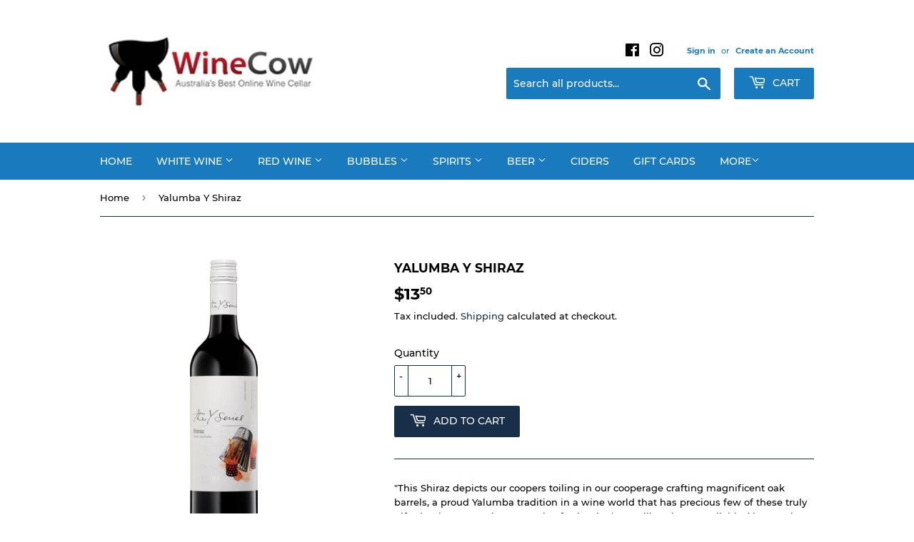

--- FILE ---
content_type: text/html; charset=utf-8
request_url: https://www.winecow.com.au/products/yalumba-y-shiraz
body_size: 23204
content:
<!doctype html>
<html class="no-touch no-js">
<head>
  <script>(function(H){H.className=H.className.replace(/\bno-js\b/,'js')})(document.documentElement)</script>
  <!-- Basic page needs ================================================== -->
  <meta charset="utf-8">
  <meta http-equiv="X-UA-Compatible" content="IE=edge,chrome=1">

  

  <!-- Title and description ================================================== -->
  <title>
  Yalumba Y Shiraz &ndash; Wine Cow
  </title>

  
    <meta name="description" content="&quot;This Shiraz depicts our coopers toiling in our cooperage crafting magnificent oak barrels, a proud Yalumba tradition in a wine world that has precious few of these truly gifted artisans. Another example of Yalumba ‘controlling the controllables’ in premium winemaking.&quot;">
  

  <!-- Product meta ================================================== -->
  <!-- /snippets/social-meta-tags.liquid -->




<meta property="og:site_name" content="Wine Cow">
<meta property="og:url" content="https://www.winecow.com.au/products/yalumba-y-shiraz">
<meta property="og:title" content="Yalumba Y Shiraz">
<meta property="og:type" content="product">
<meta property="og:description" content="&quot;This Shiraz depicts our coopers toiling in our cooperage crafting magnificent oak barrels, a proud Yalumba tradition in a wine world that has precious few of these truly gifted artisans. Another example of Yalumba ‘controlling the controllables’ in premium winemaking.&quot;">

  <meta property="og:price:amount" content="13.50">
  <meta property="og:price:currency" content="AUD">

<meta property="og:image" content="http://www.winecow.com.au/cdn/shop/products/YALSHI_300_RGB_1200x1200.png?v=1582525862">
<meta property="og:image:secure_url" content="https://www.winecow.com.au/cdn/shop/products/YALSHI_300_RGB_1200x1200.png?v=1582525862">


<meta name="twitter:card" content="summary_large_image">
<meta name="twitter:title" content="Yalumba Y Shiraz">
<meta name="twitter:description" content="&quot;This Shiraz depicts our coopers toiling in our cooperage crafting magnificent oak barrels, a proud Yalumba tradition in a wine world that has precious few of these truly gifted artisans. Another example of Yalumba ‘controlling the controllables’ in premium winemaking.&quot;">


  <!-- Helpers ================================================== -->
  <link rel="canonical" href="https://www.winecow.com.au/products/yalumba-y-shiraz">
  <meta name="viewport" content="width=device-width,initial-scale=1">

  <!-- CSS ================================================== -->
  <link href="//www.winecow.com.au/cdn/shop/t/2/assets/theme.scss.css?v=88809509393851211671722946024" rel="stylesheet" type="text/css" media="all" />

  <!-- Header hook for plugins ================================================== -->
  <script>window.performance && window.performance.mark && window.performance.mark('shopify.content_for_header.start');</script><meta id="shopify-digital-wallet" name="shopify-digital-wallet" content="/26380828771/digital_wallets/dialog">
<meta name="shopify-checkout-api-token" content="c9675dbbae8cd4b4930a1a99dacdddfb">
<meta id="in-context-paypal-metadata" data-shop-id="26380828771" data-venmo-supported="false" data-environment="production" data-locale="en_US" data-paypal-v4="true" data-currency="AUD">
<link rel="alternate" type="application/json+oembed" href="https://www.winecow.com.au/products/yalumba-y-shiraz.oembed">
<script async="async" src="/checkouts/internal/preloads.js?locale=en-AU"></script>
<link rel="preconnect" href="https://shop.app" crossorigin="anonymous">
<script async="async" src="https://shop.app/checkouts/internal/preloads.js?locale=en-AU&shop_id=26380828771" crossorigin="anonymous"></script>
<script id="apple-pay-shop-capabilities" type="application/json">{"shopId":26380828771,"countryCode":"AU","currencyCode":"AUD","merchantCapabilities":["supports3DS"],"merchantId":"gid:\/\/shopify\/Shop\/26380828771","merchantName":"Wine Cow","requiredBillingContactFields":["postalAddress","email","phone"],"requiredShippingContactFields":["postalAddress","email","phone"],"shippingType":"shipping","supportedNetworks":["visa","masterCard","amex","jcb"],"total":{"type":"pending","label":"Wine Cow","amount":"1.00"},"shopifyPaymentsEnabled":true,"supportsSubscriptions":true}</script>
<script id="shopify-features" type="application/json">{"accessToken":"c9675dbbae8cd4b4930a1a99dacdddfb","betas":["rich-media-storefront-analytics"],"domain":"www.winecow.com.au","predictiveSearch":true,"shopId":26380828771,"locale":"en"}</script>
<script>var Shopify = Shopify || {};
Shopify.shop = "wine-cow.myshopify.com";
Shopify.locale = "en";
Shopify.currency = {"active":"AUD","rate":"1.0"};
Shopify.country = "AU";
Shopify.theme = {"name":"Wine Cow","id":75204886627,"schema_name":"Supply","schema_version":"8.2.3","theme_store_id":679,"role":"main"};
Shopify.theme.handle = "null";
Shopify.theme.style = {"id":null,"handle":null};
Shopify.cdnHost = "www.winecow.com.au/cdn";
Shopify.routes = Shopify.routes || {};
Shopify.routes.root = "/";</script>
<script type="module">!function(o){(o.Shopify=o.Shopify||{}).modules=!0}(window);</script>
<script>!function(o){function n(){var o=[];function n(){o.push(Array.prototype.slice.apply(arguments))}return n.q=o,n}var t=o.Shopify=o.Shopify||{};t.loadFeatures=n(),t.autoloadFeatures=n()}(window);</script>
<script>
  window.ShopifyPay = window.ShopifyPay || {};
  window.ShopifyPay.apiHost = "shop.app\/pay";
  window.ShopifyPay.redirectState = null;
</script>
<script id="shop-js-analytics" type="application/json">{"pageType":"product"}</script>
<script defer="defer" async type="module" src="//www.winecow.com.au/cdn/shopifycloud/shop-js/modules/v2/client.init-shop-cart-sync_BdyHc3Nr.en.esm.js"></script>
<script defer="defer" async type="module" src="//www.winecow.com.au/cdn/shopifycloud/shop-js/modules/v2/chunk.common_Daul8nwZ.esm.js"></script>
<script type="module">
  await import("//www.winecow.com.au/cdn/shopifycloud/shop-js/modules/v2/client.init-shop-cart-sync_BdyHc3Nr.en.esm.js");
await import("//www.winecow.com.au/cdn/shopifycloud/shop-js/modules/v2/chunk.common_Daul8nwZ.esm.js");

  window.Shopify.SignInWithShop?.initShopCartSync?.({"fedCMEnabled":true,"windoidEnabled":true});

</script>
<script>
  window.Shopify = window.Shopify || {};
  if (!window.Shopify.featureAssets) window.Shopify.featureAssets = {};
  window.Shopify.featureAssets['shop-js'] = {"shop-cart-sync":["modules/v2/client.shop-cart-sync_QYOiDySF.en.esm.js","modules/v2/chunk.common_Daul8nwZ.esm.js"],"init-fed-cm":["modules/v2/client.init-fed-cm_DchLp9rc.en.esm.js","modules/v2/chunk.common_Daul8nwZ.esm.js"],"shop-button":["modules/v2/client.shop-button_OV7bAJc5.en.esm.js","modules/v2/chunk.common_Daul8nwZ.esm.js"],"init-windoid":["modules/v2/client.init-windoid_DwxFKQ8e.en.esm.js","modules/v2/chunk.common_Daul8nwZ.esm.js"],"shop-cash-offers":["modules/v2/client.shop-cash-offers_DWtL6Bq3.en.esm.js","modules/v2/chunk.common_Daul8nwZ.esm.js","modules/v2/chunk.modal_CQq8HTM6.esm.js"],"shop-toast-manager":["modules/v2/client.shop-toast-manager_CX9r1SjA.en.esm.js","modules/v2/chunk.common_Daul8nwZ.esm.js"],"init-shop-email-lookup-coordinator":["modules/v2/client.init-shop-email-lookup-coordinator_UhKnw74l.en.esm.js","modules/v2/chunk.common_Daul8nwZ.esm.js"],"pay-button":["modules/v2/client.pay-button_DzxNnLDY.en.esm.js","modules/v2/chunk.common_Daul8nwZ.esm.js"],"avatar":["modules/v2/client.avatar_BTnouDA3.en.esm.js"],"init-shop-cart-sync":["modules/v2/client.init-shop-cart-sync_BdyHc3Nr.en.esm.js","modules/v2/chunk.common_Daul8nwZ.esm.js"],"shop-login-button":["modules/v2/client.shop-login-button_D8B466_1.en.esm.js","modules/v2/chunk.common_Daul8nwZ.esm.js","modules/v2/chunk.modal_CQq8HTM6.esm.js"],"init-customer-accounts-sign-up":["modules/v2/client.init-customer-accounts-sign-up_C8fpPm4i.en.esm.js","modules/v2/client.shop-login-button_D8B466_1.en.esm.js","modules/v2/chunk.common_Daul8nwZ.esm.js","modules/v2/chunk.modal_CQq8HTM6.esm.js"],"init-shop-for-new-customer-accounts":["modules/v2/client.init-shop-for-new-customer-accounts_CVTO0Ztu.en.esm.js","modules/v2/client.shop-login-button_D8B466_1.en.esm.js","modules/v2/chunk.common_Daul8nwZ.esm.js","modules/v2/chunk.modal_CQq8HTM6.esm.js"],"init-customer-accounts":["modules/v2/client.init-customer-accounts_dRgKMfrE.en.esm.js","modules/v2/client.shop-login-button_D8B466_1.en.esm.js","modules/v2/chunk.common_Daul8nwZ.esm.js","modules/v2/chunk.modal_CQq8HTM6.esm.js"],"shop-follow-button":["modules/v2/client.shop-follow-button_CkZpjEct.en.esm.js","modules/v2/chunk.common_Daul8nwZ.esm.js","modules/v2/chunk.modal_CQq8HTM6.esm.js"],"lead-capture":["modules/v2/client.lead-capture_BntHBhfp.en.esm.js","modules/v2/chunk.common_Daul8nwZ.esm.js","modules/v2/chunk.modal_CQq8HTM6.esm.js"],"checkout-modal":["modules/v2/client.checkout-modal_CfxcYbTm.en.esm.js","modules/v2/chunk.common_Daul8nwZ.esm.js","modules/v2/chunk.modal_CQq8HTM6.esm.js"],"shop-login":["modules/v2/client.shop-login_Da4GZ2H6.en.esm.js","modules/v2/chunk.common_Daul8nwZ.esm.js","modules/v2/chunk.modal_CQq8HTM6.esm.js"],"payment-terms":["modules/v2/client.payment-terms_MV4M3zvL.en.esm.js","modules/v2/chunk.common_Daul8nwZ.esm.js","modules/v2/chunk.modal_CQq8HTM6.esm.js"]};
</script>
<script id="__st">var __st={"a":26380828771,"offset":28800,"reqid":"69312838-3d85-41ef-8394-412d6db19386-1768993077","pageurl":"www.winecow.com.au\/products\/yalumba-y-shiraz","u":"0ccb1be22c28","p":"product","rtyp":"product","rid":4494396948579};</script>
<script>window.ShopifyPaypalV4VisibilityTracking = true;</script>
<script id="captcha-bootstrap">!function(){'use strict';const t='contact',e='account',n='new_comment',o=[[t,t],['blogs',n],['comments',n],[t,'customer']],c=[[e,'customer_login'],[e,'guest_login'],[e,'recover_customer_password'],[e,'create_customer']],r=t=>t.map((([t,e])=>`form[action*='/${t}']:not([data-nocaptcha='true']) input[name='form_type'][value='${e}']`)).join(','),a=t=>()=>t?[...document.querySelectorAll(t)].map((t=>t.form)):[];function s(){const t=[...o],e=r(t);return a(e)}const i='password',u='form_key',d=['recaptcha-v3-token','g-recaptcha-response','h-captcha-response',i],f=()=>{try{return window.sessionStorage}catch{return}},m='__shopify_v',_=t=>t.elements[u];function p(t,e,n=!1){try{const o=window.sessionStorage,c=JSON.parse(o.getItem(e)),{data:r}=function(t){const{data:e,action:n}=t;return t[m]||n?{data:e,action:n}:{data:t,action:n}}(c);for(const[e,n]of Object.entries(r))t.elements[e]&&(t.elements[e].value=n);n&&o.removeItem(e)}catch(o){console.error('form repopulation failed',{error:o})}}const l='form_type',E='cptcha';function T(t){t.dataset[E]=!0}const w=window,h=w.document,L='Shopify',v='ce_forms',y='captcha';let A=!1;((t,e)=>{const n=(g='f06e6c50-85a8-45c8-87d0-21a2b65856fe',I='https://cdn.shopify.com/shopifycloud/storefront-forms-hcaptcha/ce_storefront_forms_captcha_hcaptcha.v1.5.2.iife.js',D={infoText:'Protected by hCaptcha',privacyText:'Privacy',termsText:'Terms'},(t,e,n)=>{const o=w[L][v],c=o.bindForm;if(c)return c(t,g,e,D).then(n);var r;o.q.push([[t,g,e,D],n]),r=I,A||(h.body.append(Object.assign(h.createElement('script'),{id:'captcha-provider',async:!0,src:r})),A=!0)});var g,I,D;w[L]=w[L]||{},w[L][v]=w[L][v]||{},w[L][v].q=[],w[L][y]=w[L][y]||{},w[L][y].protect=function(t,e){n(t,void 0,e),T(t)},Object.freeze(w[L][y]),function(t,e,n,w,h,L){const[v,y,A,g]=function(t,e,n){const i=e?o:[],u=t?c:[],d=[...i,...u],f=r(d),m=r(i),_=r(d.filter((([t,e])=>n.includes(e))));return[a(f),a(m),a(_),s()]}(w,h,L),I=t=>{const e=t.target;return e instanceof HTMLFormElement?e:e&&e.form},D=t=>v().includes(t);t.addEventListener('submit',(t=>{const e=I(t);if(!e)return;const n=D(e)&&!e.dataset.hcaptchaBound&&!e.dataset.recaptchaBound,o=_(e),c=g().includes(e)&&(!o||!o.value);(n||c)&&t.preventDefault(),c&&!n&&(function(t){try{if(!f())return;!function(t){const e=f();if(!e)return;const n=_(t);if(!n)return;const o=n.value;o&&e.removeItem(o)}(t);const e=Array.from(Array(32),(()=>Math.random().toString(36)[2])).join('');!function(t,e){_(t)||t.append(Object.assign(document.createElement('input'),{type:'hidden',name:u})),t.elements[u].value=e}(t,e),function(t,e){const n=f();if(!n)return;const o=[...t.querySelectorAll(`input[type='${i}']`)].map((({name:t})=>t)),c=[...d,...o],r={};for(const[a,s]of new FormData(t).entries())c.includes(a)||(r[a]=s);n.setItem(e,JSON.stringify({[m]:1,action:t.action,data:r}))}(t,e)}catch(e){console.error('failed to persist form',e)}}(e),e.submit())}));const S=(t,e)=>{t&&!t.dataset[E]&&(n(t,e.some((e=>e===t))),T(t))};for(const o of['focusin','change'])t.addEventListener(o,(t=>{const e=I(t);D(e)&&S(e,y())}));const B=e.get('form_key'),M=e.get(l),P=B&&M;t.addEventListener('DOMContentLoaded',(()=>{const t=y();if(P)for(const e of t)e.elements[l].value===M&&p(e,B);[...new Set([...A(),...v().filter((t=>'true'===t.dataset.shopifyCaptcha))])].forEach((e=>S(e,t)))}))}(h,new URLSearchParams(w.location.search),n,t,e,['guest_login'])})(!0,!0)}();</script>
<script integrity="sha256-4kQ18oKyAcykRKYeNunJcIwy7WH5gtpwJnB7kiuLZ1E=" data-source-attribution="shopify.loadfeatures" defer="defer" src="//www.winecow.com.au/cdn/shopifycloud/storefront/assets/storefront/load_feature-a0a9edcb.js" crossorigin="anonymous"></script>
<script crossorigin="anonymous" defer="defer" src="//www.winecow.com.au/cdn/shopifycloud/storefront/assets/shopify_pay/storefront-65b4c6d7.js?v=20250812"></script>
<script data-source-attribution="shopify.dynamic_checkout.dynamic.init">var Shopify=Shopify||{};Shopify.PaymentButton=Shopify.PaymentButton||{isStorefrontPortableWallets:!0,init:function(){window.Shopify.PaymentButton.init=function(){};var t=document.createElement("script");t.src="https://www.winecow.com.au/cdn/shopifycloud/portable-wallets/latest/portable-wallets.en.js",t.type="module",document.head.appendChild(t)}};
</script>
<script data-source-attribution="shopify.dynamic_checkout.buyer_consent">
  function portableWalletsHideBuyerConsent(e){var t=document.getElementById("shopify-buyer-consent"),n=document.getElementById("shopify-subscription-policy-button");t&&n&&(t.classList.add("hidden"),t.setAttribute("aria-hidden","true"),n.removeEventListener("click",e))}function portableWalletsShowBuyerConsent(e){var t=document.getElementById("shopify-buyer-consent"),n=document.getElementById("shopify-subscription-policy-button");t&&n&&(t.classList.remove("hidden"),t.removeAttribute("aria-hidden"),n.addEventListener("click",e))}window.Shopify?.PaymentButton&&(window.Shopify.PaymentButton.hideBuyerConsent=portableWalletsHideBuyerConsent,window.Shopify.PaymentButton.showBuyerConsent=portableWalletsShowBuyerConsent);
</script>
<script data-source-attribution="shopify.dynamic_checkout.cart.bootstrap">document.addEventListener("DOMContentLoaded",(function(){function t(){return document.querySelector("shopify-accelerated-checkout-cart, shopify-accelerated-checkout")}if(t())Shopify.PaymentButton.init();else{new MutationObserver((function(e,n){t()&&(Shopify.PaymentButton.init(),n.disconnect())})).observe(document.body,{childList:!0,subtree:!0})}}));
</script>
<link id="shopify-accelerated-checkout-styles" rel="stylesheet" media="screen" href="https://www.winecow.com.au/cdn/shopifycloud/portable-wallets/latest/accelerated-checkout-backwards-compat.css" crossorigin="anonymous">
<style id="shopify-accelerated-checkout-cart">
        #shopify-buyer-consent {
  margin-top: 1em;
  display: inline-block;
  width: 100%;
}

#shopify-buyer-consent.hidden {
  display: none;
}

#shopify-subscription-policy-button {
  background: none;
  border: none;
  padding: 0;
  text-decoration: underline;
  font-size: inherit;
  cursor: pointer;
}

#shopify-subscription-policy-button::before {
  box-shadow: none;
}

      </style>

<script>window.performance && window.performance.mark && window.performance.mark('shopify.content_for_header.end');</script>

  
  

  <script src="//www.winecow.com.au/cdn/shop/t/2/assets/jquery-2.2.3.min.js?v=58211863146907186831563683313" type="text/javascript"></script>

  <script src="//www.winecow.com.au/cdn/shop/t/2/assets/lazysizes.min.js?v=8147953233334221341563683313" async="async"></script>
  <script src="//www.winecow.com.au/cdn/shop/t/2/assets/vendor.js?v=106177282645720727331563683314" defer="defer"></script>
  <script src="//www.winecow.com.au/cdn/shop/t/2/assets/theme.js?v=77196076839419054641587361259" defer="defer"></script>


<link href="https://monorail-edge.shopifysvc.com" rel="dns-prefetch">
<script>(function(){if ("sendBeacon" in navigator && "performance" in window) {try {var session_token_from_headers = performance.getEntriesByType('navigation')[0].serverTiming.find(x => x.name == '_s').description;} catch {var session_token_from_headers = undefined;}var session_cookie_matches = document.cookie.match(/_shopify_s=([^;]*)/);var session_token_from_cookie = session_cookie_matches && session_cookie_matches.length === 2 ? session_cookie_matches[1] : "";var session_token = session_token_from_headers || session_token_from_cookie || "";function handle_abandonment_event(e) {var entries = performance.getEntries().filter(function(entry) {return /monorail-edge.shopifysvc.com/.test(entry.name);});if (!window.abandonment_tracked && entries.length === 0) {window.abandonment_tracked = true;var currentMs = Date.now();var navigation_start = performance.timing.navigationStart;var payload = {shop_id: 26380828771,url: window.location.href,navigation_start,duration: currentMs - navigation_start,session_token,page_type: "product"};window.navigator.sendBeacon("https://monorail-edge.shopifysvc.com/v1/produce", JSON.stringify({schema_id: "online_store_buyer_site_abandonment/1.1",payload: payload,metadata: {event_created_at_ms: currentMs,event_sent_at_ms: currentMs}}));}}window.addEventListener('pagehide', handle_abandonment_event);}}());</script>
<script id="web-pixels-manager-setup">(function e(e,d,r,n,o){if(void 0===o&&(o={}),!Boolean(null===(a=null===(i=window.Shopify)||void 0===i?void 0:i.analytics)||void 0===a?void 0:a.replayQueue)){var i,a;window.Shopify=window.Shopify||{};var t=window.Shopify;t.analytics=t.analytics||{};var s=t.analytics;s.replayQueue=[],s.publish=function(e,d,r){return s.replayQueue.push([e,d,r]),!0};try{self.performance.mark("wpm:start")}catch(e){}var l=function(){var e={modern:/Edge?\/(1{2}[4-9]|1[2-9]\d|[2-9]\d{2}|\d{4,})\.\d+(\.\d+|)|Firefox\/(1{2}[4-9]|1[2-9]\d|[2-9]\d{2}|\d{4,})\.\d+(\.\d+|)|Chrom(ium|e)\/(9{2}|\d{3,})\.\d+(\.\d+|)|(Maci|X1{2}).+ Version\/(15\.\d+|(1[6-9]|[2-9]\d|\d{3,})\.\d+)([,.]\d+|)( \(\w+\)|)( Mobile\/\w+|) Safari\/|Chrome.+OPR\/(9{2}|\d{3,})\.\d+\.\d+|(CPU[ +]OS|iPhone[ +]OS|CPU[ +]iPhone|CPU IPhone OS|CPU iPad OS)[ +]+(15[._]\d+|(1[6-9]|[2-9]\d|\d{3,})[._]\d+)([._]\d+|)|Android:?[ /-](13[3-9]|1[4-9]\d|[2-9]\d{2}|\d{4,})(\.\d+|)(\.\d+|)|Android.+Firefox\/(13[5-9]|1[4-9]\d|[2-9]\d{2}|\d{4,})\.\d+(\.\d+|)|Android.+Chrom(ium|e)\/(13[3-9]|1[4-9]\d|[2-9]\d{2}|\d{4,})\.\d+(\.\d+|)|SamsungBrowser\/([2-9]\d|\d{3,})\.\d+/,legacy:/Edge?\/(1[6-9]|[2-9]\d|\d{3,})\.\d+(\.\d+|)|Firefox\/(5[4-9]|[6-9]\d|\d{3,})\.\d+(\.\d+|)|Chrom(ium|e)\/(5[1-9]|[6-9]\d|\d{3,})\.\d+(\.\d+|)([\d.]+$|.*Safari\/(?![\d.]+ Edge\/[\d.]+$))|(Maci|X1{2}).+ Version\/(10\.\d+|(1[1-9]|[2-9]\d|\d{3,})\.\d+)([,.]\d+|)( \(\w+\)|)( Mobile\/\w+|) Safari\/|Chrome.+OPR\/(3[89]|[4-9]\d|\d{3,})\.\d+\.\d+|(CPU[ +]OS|iPhone[ +]OS|CPU[ +]iPhone|CPU IPhone OS|CPU iPad OS)[ +]+(10[._]\d+|(1[1-9]|[2-9]\d|\d{3,})[._]\d+)([._]\d+|)|Android:?[ /-](13[3-9]|1[4-9]\d|[2-9]\d{2}|\d{4,})(\.\d+|)(\.\d+|)|Mobile Safari.+OPR\/([89]\d|\d{3,})\.\d+\.\d+|Android.+Firefox\/(13[5-9]|1[4-9]\d|[2-9]\d{2}|\d{4,})\.\d+(\.\d+|)|Android.+Chrom(ium|e)\/(13[3-9]|1[4-9]\d|[2-9]\d{2}|\d{4,})\.\d+(\.\d+|)|Android.+(UC? ?Browser|UCWEB|U3)[ /]?(15\.([5-9]|\d{2,})|(1[6-9]|[2-9]\d|\d{3,})\.\d+)\.\d+|SamsungBrowser\/(5\.\d+|([6-9]|\d{2,})\.\d+)|Android.+MQ{2}Browser\/(14(\.(9|\d{2,})|)|(1[5-9]|[2-9]\d|\d{3,})(\.\d+|))(\.\d+|)|K[Aa][Ii]OS\/(3\.\d+|([4-9]|\d{2,})\.\d+)(\.\d+|)/},d=e.modern,r=e.legacy,n=navigator.userAgent;return n.match(d)?"modern":n.match(r)?"legacy":"unknown"}(),u="modern"===l?"modern":"legacy",c=(null!=n?n:{modern:"",legacy:""})[u],f=function(e){return[e.baseUrl,"/wpm","/b",e.hashVersion,"modern"===e.buildTarget?"m":"l",".js"].join("")}({baseUrl:d,hashVersion:r,buildTarget:u}),m=function(e){var d=e.version,r=e.bundleTarget,n=e.surface,o=e.pageUrl,i=e.monorailEndpoint;return{emit:function(e){var a=e.status,t=e.errorMsg,s=(new Date).getTime(),l=JSON.stringify({metadata:{event_sent_at_ms:s},events:[{schema_id:"web_pixels_manager_load/3.1",payload:{version:d,bundle_target:r,page_url:o,status:a,surface:n,error_msg:t},metadata:{event_created_at_ms:s}}]});if(!i)return console&&console.warn&&console.warn("[Web Pixels Manager] No Monorail endpoint provided, skipping logging."),!1;try{return self.navigator.sendBeacon.bind(self.navigator)(i,l)}catch(e){}var u=new XMLHttpRequest;try{return u.open("POST",i,!0),u.setRequestHeader("Content-Type","text/plain"),u.send(l),!0}catch(e){return console&&console.warn&&console.warn("[Web Pixels Manager] Got an unhandled error while logging to Monorail."),!1}}}}({version:r,bundleTarget:l,surface:e.surface,pageUrl:self.location.href,monorailEndpoint:e.monorailEndpoint});try{o.browserTarget=l,function(e){var d=e.src,r=e.async,n=void 0===r||r,o=e.onload,i=e.onerror,a=e.sri,t=e.scriptDataAttributes,s=void 0===t?{}:t,l=document.createElement("script"),u=document.querySelector("head"),c=document.querySelector("body");if(l.async=n,l.src=d,a&&(l.integrity=a,l.crossOrigin="anonymous"),s)for(var f in s)if(Object.prototype.hasOwnProperty.call(s,f))try{l.dataset[f]=s[f]}catch(e){}if(o&&l.addEventListener("load",o),i&&l.addEventListener("error",i),u)u.appendChild(l);else{if(!c)throw new Error("Did not find a head or body element to append the script");c.appendChild(l)}}({src:f,async:!0,onload:function(){if(!function(){var e,d;return Boolean(null===(d=null===(e=window.Shopify)||void 0===e?void 0:e.analytics)||void 0===d?void 0:d.initialized)}()){var d=window.webPixelsManager.init(e)||void 0;if(d){var r=window.Shopify.analytics;r.replayQueue.forEach((function(e){var r=e[0],n=e[1],o=e[2];d.publishCustomEvent(r,n,o)})),r.replayQueue=[],r.publish=d.publishCustomEvent,r.visitor=d.visitor,r.initialized=!0}}},onerror:function(){return m.emit({status:"failed",errorMsg:"".concat(f," has failed to load")})},sri:function(e){var d=/^sha384-[A-Za-z0-9+/=]+$/;return"string"==typeof e&&d.test(e)}(c)?c:"",scriptDataAttributes:o}),m.emit({status:"loading"})}catch(e){m.emit({status:"failed",errorMsg:(null==e?void 0:e.message)||"Unknown error"})}}})({shopId: 26380828771,storefrontBaseUrl: "https://www.winecow.com.au",extensionsBaseUrl: "https://extensions.shopifycdn.com/cdn/shopifycloud/web-pixels-manager",monorailEndpoint: "https://monorail-edge.shopifysvc.com/unstable/produce_batch",surface: "storefront-renderer",enabledBetaFlags: ["2dca8a86"],webPixelsConfigList: [{"id":"shopify-app-pixel","configuration":"{}","eventPayloadVersion":"v1","runtimeContext":"STRICT","scriptVersion":"0450","apiClientId":"shopify-pixel","type":"APP","privacyPurposes":["ANALYTICS","MARKETING"]},{"id":"shopify-custom-pixel","eventPayloadVersion":"v1","runtimeContext":"LAX","scriptVersion":"0450","apiClientId":"shopify-pixel","type":"CUSTOM","privacyPurposes":["ANALYTICS","MARKETING"]}],isMerchantRequest: false,initData: {"shop":{"name":"Wine Cow","paymentSettings":{"currencyCode":"AUD"},"myshopifyDomain":"wine-cow.myshopify.com","countryCode":"AU","storefrontUrl":"https:\/\/www.winecow.com.au"},"customer":null,"cart":null,"checkout":null,"productVariants":[{"price":{"amount":13.5,"currencyCode":"AUD"},"product":{"title":"Yalumba Y Shiraz","vendor":"Yalumba","id":"4494396948579","untranslatedTitle":"Yalumba Y Shiraz","url":"\/products\/yalumba-y-shiraz","type":"Red Wine"},"id":"32174441037923","image":{"src":"\/\/www.winecow.com.au\/cdn\/shop\/products\/YALSHI_300_RGB.png?v=1582525862"},"sku":"750","title":"Default Title","untranslatedTitle":"Default Title"}],"purchasingCompany":null},},"https://www.winecow.com.au/cdn","fcfee988w5aeb613cpc8e4bc33m6693e112",{"modern":"","legacy":""},{"shopId":"26380828771","storefrontBaseUrl":"https:\/\/www.winecow.com.au","extensionBaseUrl":"https:\/\/extensions.shopifycdn.com\/cdn\/shopifycloud\/web-pixels-manager","surface":"storefront-renderer","enabledBetaFlags":"[\"2dca8a86\"]","isMerchantRequest":"false","hashVersion":"fcfee988w5aeb613cpc8e4bc33m6693e112","publish":"custom","events":"[[\"page_viewed\",{}],[\"product_viewed\",{\"productVariant\":{\"price\":{\"amount\":13.5,\"currencyCode\":\"AUD\"},\"product\":{\"title\":\"Yalumba Y Shiraz\",\"vendor\":\"Yalumba\",\"id\":\"4494396948579\",\"untranslatedTitle\":\"Yalumba Y Shiraz\",\"url\":\"\/products\/yalumba-y-shiraz\",\"type\":\"Red Wine\"},\"id\":\"32174441037923\",\"image\":{\"src\":\"\/\/www.winecow.com.au\/cdn\/shop\/products\/YALSHI_300_RGB.png?v=1582525862\"},\"sku\":\"750\",\"title\":\"Default Title\",\"untranslatedTitle\":\"Default Title\"}}]]"});</script><script>
  window.ShopifyAnalytics = window.ShopifyAnalytics || {};
  window.ShopifyAnalytics.meta = window.ShopifyAnalytics.meta || {};
  window.ShopifyAnalytics.meta.currency = 'AUD';
  var meta = {"product":{"id":4494396948579,"gid":"gid:\/\/shopify\/Product\/4494396948579","vendor":"Yalumba","type":"Red Wine","handle":"yalumba-y-shiraz","variants":[{"id":32174441037923,"price":1350,"name":"Yalumba Y Shiraz","public_title":null,"sku":"750"}],"remote":false},"page":{"pageType":"product","resourceType":"product","resourceId":4494396948579,"requestId":"69312838-3d85-41ef-8394-412d6db19386-1768993077"}};
  for (var attr in meta) {
    window.ShopifyAnalytics.meta[attr] = meta[attr];
  }
</script>
<script class="analytics">
  (function () {
    var customDocumentWrite = function(content) {
      var jquery = null;

      if (window.jQuery) {
        jquery = window.jQuery;
      } else if (window.Checkout && window.Checkout.$) {
        jquery = window.Checkout.$;
      }

      if (jquery) {
        jquery('body').append(content);
      }
    };

    var hasLoggedConversion = function(token) {
      if (token) {
        return document.cookie.indexOf('loggedConversion=' + token) !== -1;
      }
      return false;
    }

    var setCookieIfConversion = function(token) {
      if (token) {
        var twoMonthsFromNow = new Date(Date.now());
        twoMonthsFromNow.setMonth(twoMonthsFromNow.getMonth() + 2);

        document.cookie = 'loggedConversion=' + token + '; expires=' + twoMonthsFromNow;
      }
    }

    var trekkie = window.ShopifyAnalytics.lib = window.trekkie = window.trekkie || [];
    if (trekkie.integrations) {
      return;
    }
    trekkie.methods = [
      'identify',
      'page',
      'ready',
      'track',
      'trackForm',
      'trackLink'
    ];
    trekkie.factory = function(method) {
      return function() {
        var args = Array.prototype.slice.call(arguments);
        args.unshift(method);
        trekkie.push(args);
        return trekkie;
      };
    };
    for (var i = 0; i < trekkie.methods.length; i++) {
      var key = trekkie.methods[i];
      trekkie[key] = trekkie.factory(key);
    }
    trekkie.load = function(config) {
      trekkie.config = config || {};
      trekkie.config.initialDocumentCookie = document.cookie;
      var first = document.getElementsByTagName('script')[0];
      var script = document.createElement('script');
      script.type = 'text/javascript';
      script.onerror = function(e) {
        var scriptFallback = document.createElement('script');
        scriptFallback.type = 'text/javascript';
        scriptFallback.onerror = function(error) {
                var Monorail = {
      produce: function produce(monorailDomain, schemaId, payload) {
        var currentMs = new Date().getTime();
        var event = {
          schema_id: schemaId,
          payload: payload,
          metadata: {
            event_created_at_ms: currentMs,
            event_sent_at_ms: currentMs
          }
        };
        return Monorail.sendRequest("https://" + monorailDomain + "/v1/produce", JSON.stringify(event));
      },
      sendRequest: function sendRequest(endpointUrl, payload) {
        // Try the sendBeacon API
        if (window && window.navigator && typeof window.navigator.sendBeacon === 'function' && typeof window.Blob === 'function' && !Monorail.isIos12()) {
          var blobData = new window.Blob([payload], {
            type: 'text/plain'
          });

          if (window.navigator.sendBeacon(endpointUrl, blobData)) {
            return true;
          } // sendBeacon was not successful

        } // XHR beacon

        var xhr = new XMLHttpRequest();

        try {
          xhr.open('POST', endpointUrl);
          xhr.setRequestHeader('Content-Type', 'text/plain');
          xhr.send(payload);
        } catch (e) {
          console.log(e);
        }

        return false;
      },
      isIos12: function isIos12() {
        return window.navigator.userAgent.lastIndexOf('iPhone; CPU iPhone OS 12_') !== -1 || window.navigator.userAgent.lastIndexOf('iPad; CPU OS 12_') !== -1;
      }
    };
    Monorail.produce('monorail-edge.shopifysvc.com',
      'trekkie_storefront_load_errors/1.1',
      {shop_id: 26380828771,
      theme_id: 75204886627,
      app_name: "storefront",
      context_url: window.location.href,
      source_url: "//www.winecow.com.au/cdn/s/trekkie.storefront.cd680fe47e6c39ca5d5df5f0a32d569bc48c0f27.min.js"});

        };
        scriptFallback.async = true;
        scriptFallback.src = '//www.winecow.com.au/cdn/s/trekkie.storefront.cd680fe47e6c39ca5d5df5f0a32d569bc48c0f27.min.js';
        first.parentNode.insertBefore(scriptFallback, first);
      };
      script.async = true;
      script.src = '//www.winecow.com.au/cdn/s/trekkie.storefront.cd680fe47e6c39ca5d5df5f0a32d569bc48c0f27.min.js';
      first.parentNode.insertBefore(script, first);
    };
    trekkie.load(
      {"Trekkie":{"appName":"storefront","development":false,"defaultAttributes":{"shopId":26380828771,"isMerchantRequest":null,"themeId":75204886627,"themeCityHash":"12870055732954386911","contentLanguage":"en","currency":"AUD","eventMetadataId":"e167e445-d810-4d47-98d8-58c5696e39d9"},"isServerSideCookieWritingEnabled":true,"monorailRegion":"shop_domain","enabledBetaFlags":["65f19447"]},"Session Attribution":{},"S2S":{"facebookCapiEnabled":false,"source":"trekkie-storefront-renderer","apiClientId":580111}}
    );

    var loaded = false;
    trekkie.ready(function() {
      if (loaded) return;
      loaded = true;

      window.ShopifyAnalytics.lib = window.trekkie;

      var originalDocumentWrite = document.write;
      document.write = customDocumentWrite;
      try { window.ShopifyAnalytics.merchantGoogleAnalytics.call(this); } catch(error) {};
      document.write = originalDocumentWrite;

      window.ShopifyAnalytics.lib.page(null,{"pageType":"product","resourceType":"product","resourceId":4494396948579,"requestId":"69312838-3d85-41ef-8394-412d6db19386-1768993077","shopifyEmitted":true});

      var match = window.location.pathname.match(/checkouts\/(.+)\/(thank_you|post_purchase)/)
      var token = match? match[1]: undefined;
      if (!hasLoggedConversion(token)) {
        setCookieIfConversion(token);
        window.ShopifyAnalytics.lib.track("Viewed Product",{"currency":"AUD","variantId":32174441037923,"productId":4494396948579,"productGid":"gid:\/\/shopify\/Product\/4494396948579","name":"Yalumba Y Shiraz","price":"13.50","sku":"750","brand":"Yalumba","variant":null,"category":"Red Wine","nonInteraction":true,"remote":false},undefined,undefined,{"shopifyEmitted":true});
      window.ShopifyAnalytics.lib.track("monorail:\/\/trekkie_storefront_viewed_product\/1.1",{"currency":"AUD","variantId":32174441037923,"productId":4494396948579,"productGid":"gid:\/\/shopify\/Product\/4494396948579","name":"Yalumba Y Shiraz","price":"13.50","sku":"750","brand":"Yalumba","variant":null,"category":"Red Wine","nonInteraction":true,"remote":false,"referer":"https:\/\/www.winecow.com.au\/products\/yalumba-y-shiraz"});
      }
    });


        var eventsListenerScript = document.createElement('script');
        eventsListenerScript.async = true;
        eventsListenerScript.src = "//www.winecow.com.au/cdn/shopifycloud/storefront/assets/shop_events_listener-3da45d37.js";
        document.getElementsByTagName('head')[0].appendChild(eventsListenerScript);

})();</script>
<script
  defer
  src="https://www.winecow.com.au/cdn/shopifycloud/perf-kit/shopify-perf-kit-3.0.4.min.js"
  data-application="storefront-renderer"
  data-shop-id="26380828771"
  data-render-region="gcp-us-central1"
  data-page-type="product"
  data-theme-instance-id="75204886627"
  data-theme-name="Supply"
  data-theme-version="8.2.3"
  data-monorail-region="shop_domain"
  data-resource-timing-sampling-rate="10"
  data-shs="true"
  data-shs-beacon="true"
  data-shs-export-with-fetch="true"
  data-shs-logs-sample-rate="1"
  data-shs-beacon-endpoint="https://www.winecow.com.au/api/collect"
></script>
</head>

<body id="yalumba-y-shiraz" class="template-product ac" >

  <div id="shopify-section-header" class="shopify-section header-section"><header class="site-header" role="banner" data-section-id="header" data-section-type="header-section">
  <div class="wrapper">

    <div class="grid--full">
      <div class="grid-item large--one-half">
        
          <div class="h1 header-logo" itemscope itemtype="http://schema.org/Organization">
        
          
          

          <a href="/" itemprop="url">
            <div class="lazyload__image-wrapper no-js header-logo__image" style="max-width:305px;">
              <div style="padding-top:36.08695652173913%;">
                <img class="lazyload js"
                  data-src="//www.winecow.com.au/cdn/shop/files/winecow-logo_{width}x.jpg?v=1613681643"
                  data-widths="[180, 360, 540, 720, 900, 1080, 1296, 1512, 1728, 2048]"
                  data-aspectratio="2.7710843373493974"
                  data-sizes="auto"
                  alt="Wine Cow Online wine seller logo"
                  style="width:305px;">
              </div>
            </div>
            <noscript>
              
              <img src="//www.winecow.com.au/cdn/shop/files/winecow-logo_305x.jpg?v=1613681643"
                srcset="//www.winecow.com.au/cdn/shop/files/winecow-logo_305x.jpg?v=1613681643 1x, //www.winecow.com.au/cdn/shop/files/winecow-logo_305x@2x.jpg?v=1613681643 2x"
                alt="Wine Cow Online wine seller logo"
                itemprop="logo"
                style="max-width:305px;">
            </noscript>
          </a>
          
        
          </div>
        
      </div>
      
      
		
      <div class="grid-item large--one-half text-center large--text-right">
        
        
          <ul class="inline-list social-icons">
             
             
               <li>
                 <a class="icon-fallback-text" href="https://www.facebook.com/winecow/" title="Wine Cow on Facebook">
                   <span class="icon icon-facebook" aria-hidden="true"></span>
                   <span class="fallback-text">Facebook</span>
                 </a>
               </li>
             
             
             
             
               <li>
                 <a class="icon-fallback-text" href="https://www.instagram.com/winecow/" title="Wine Cow on Instagram">
                   <span class="icon icon-instagram" aria-hidden="true"></span>
                   <span class="fallback-text">Instagram</span>
                 </a>
               </li>
             
             
             
             
             
             
           </ul>
        
        
          <div class="site-header--text-links medium-down--hide">
            

            
              <span class="site-header--meta-links medium-down--hide">
                
                  <a href="/account/login" id="customer_login_link">Sign in</a>
                  <span class="site-header--spacer">or</span>
                  <a href="/account/register" id="customer_register_link">Create an Account</a>
                
              </span>
            
          </div>

          <br class="medium-down--hide">
        

        <form action="/search" method="get" class="search-bar" role="search">
  <input type="hidden" name="type" value="product">

  <input type="search" name="q" value="" placeholder="Search all products..." aria-label="Search all products...">
  <button type="submit" class="search-bar--submit icon-fallback-text">
    <span class="icon icon-search" aria-hidden="true"></span>
    <span class="fallback-text">Search</span>
  </button>
</form>


        <a href="/cart" class="header-cart-btn cart-toggle">
          <span class="icon icon-cart"></span>
          Cart <span class="cart-count cart-badge--desktop hidden-count">0</span>
        </a>
      </div>
    </div>

  </div>
</header>

<div id="mobileNavBar">
  <div class="display-table-cell">
    <button class="menu-toggle mobileNavBar-link" aria-controls="navBar" aria-expanded="false"><span class="icon icon-hamburger" aria-hidden="true"></span>Menu</button>
  </div>
  <div class="display-table-cell">
    <a href="/cart" class="cart-toggle mobileNavBar-link">
      <span class="icon icon-cart"></span>
      Cart <span class="cart-count hidden-count">0</span>
    </a>
  </div>
</div>

<nav class="nav-bar" id="navBar" role="navigation">
  <div class="wrapper">
    <form action="/search" method="get" class="search-bar" role="search">
  <input type="hidden" name="type" value="product">

  <input type="search" name="q" value="" placeholder="Search all products..." aria-label="Search all products...">
  <button type="submit" class="search-bar--submit icon-fallback-text">
    <span class="icon icon-search" aria-hidden="true"></span>
    <span class="fallback-text">Search</span>
  </button>
</form>

    <ul class="mobile-nav" id="MobileNav">
  
  
    
      <li>
        <a
          href="/"
          class="mobile-nav--link"
          data-meganav-type="child"
          >
            Home
        </a>
      </li>
    
  
    
      
      <li
        class="mobile-nav--has-dropdown "
        aria-haspopup="true">
        <a
          href="/collections/white-winee"
          class="mobile-nav--link"
          data-meganav-type="parent"
          >
            WHITE WINE
        </a>
        <button class="icon icon-arrow-down mobile-nav--button"
          aria-expanded="false"
          aria-label="WHITE WINE Menu">
        </button>
        <ul
          id="MenuParent-2"
          class="mobile-nav--dropdown "
          data-meganav-dropdown>
          
            
              <li>
                <a
                  href="/collections/chardonnay"
                  class="mobile-nav--link"
                  data-meganav-type="child"
                  >
                    Chardonnay
                </a>
              </li>
            
          
            
              <li>
                <a
                  href="/collections/sauvignon-blanc"
                  class="mobile-nav--link"
                  data-meganav-type="child"
                  >
                    Sauvignon Blanc
                </a>
              </li>
            
          
            
              <li>
                <a
                  href="/collections/semillon-sauvignon-blanc"
                  class="mobile-nav--link"
                  data-meganav-type="child"
                  >
                    Semillon Sauvignon Blanc Varietals
                </a>
              </li>
            
          
            
              <li>
                <a
                  href="/collections/pinot-gris"
                  class="mobile-nav--link"
                  data-meganav-type="child"
                  >
                    Pinot Gris
                </a>
              </li>
            
          
            
              <li>
                <a
                  href="/collections/chenin-blanc"
                  class="mobile-nav--link"
                  data-meganav-type="child"
                  >
                    Chenin Blanc
                </a>
              </li>
            
          
            
              <li>
                <a
                  href="/collections/wa-chardonnay"
                  class="mobile-nav--link"
                  data-meganav-type="child"
                  >
                    WA White Wines
                </a>
              </li>
            
          
        </ul>
      </li>
    
  
    
      
      <li
        class="mobile-nav--has-dropdown "
        aria-haspopup="true">
        <a
          href="/collections/red-wine"
          class="mobile-nav--link"
          data-meganav-type="parent"
          >
            RED WINE
        </a>
        <button class="icon icon-arrow-down mobile-nav--button"
          aria-expanded="false"
          aria-label="RED WINE Menu">
        </button>
        <ul
          id="MenuParent-3"
          class="mobile-nav--dropdown "
          data-meganav-dropdown>
          
            
              <li>
                <a
                  href="/collections/ray-jordan-2024"
                  class="mobile-nav--link"
                  data-meganav-type="child"
                  >
                    Ray Jordan
                </a>
              </li>
            
          
            
              <li>
                <a
                  href="/collections/cabernet-sauvignon"
                  class="mobile-nav--link"
                  data-meganav-type="child"
                  >
                    Cabernet Sauvignon
                </a>
              </li>
            
          
            
              <li>
                <a
                  href="/collections/cabernet-merlot"
                  class="mobile-nav--link"
                  data-meganav-type="child"
                  >
                    Cabernet Merlot
                </a>
              </li>
            
          
            
              <li>
                <a
                  href="/collections/cabernet-shiraz"
                  class="mobile-nav--link"
                  data-meganav-type="child"
                  >
                    Shiraz Cabernet 
                </a>
              </li>
            
          
            
              <li>
                <a
                  href="/collections/cabernet-shiraz-merlot"
                  class="mobile-nav--link"
                  data-meganav-type="child"
                  >
                    Cabernet Shiraz Merlot
                </a>
              </li>
            
          
            
              <li>
                <a
                  href="/collections/gsm"
                  class="mobile-nav--link"
                  data-meganav-type="child"
                  >
                    GSM
                </a>
              </li>
            
          
            
              <li>
                <a
                  href="/collections/shiraz-1"
                  class="mobile-nav--link"
                  data-meganav-type="child"
                  >
                    Shiraz
                </a>
              </li>
            
          
            
              <li>
                <a
                  href="/collections/pinot-noir"
                  class="mobile-nav--link"
                  data-meganav-type="child"
                  >
                    Pinot Noir
                </a>
              </li>
            
          
            
              <li>
                <a
                  href="/collections/margaret-river-reds"
                  class="mobile-nav--link"
                  data-meganav-type="child"
                  >
                    WA Red Wines
                </a>
              </li>
            
          
            
              <li>
                <a
                  href="/collections/rose"
                  class="mobile-nav--link"
                  data-meganav-type="child"
                  >
                    Rose
                </a>
              </li>
            
          
        </ul>
      </li>
    
  
    
      
      <li
        class="mobile-nav--has-dropdown "
        aria-haspopup="true">
        <a
          href="/collections/bubbles"
          class="mobile-nav--link"
          data-meganav-type="parent"
          >
            Bubbles
        </a>
        <button class="icon icon-arrow-down mobile-nav--button"
          aria-expanded="false"
          aria-label="Bubbles Menu">
        </button>
        <ul
          id="MenuParent-4"
          class="mobile-nav--dropdown "
          data-meganav-dropdown>
          
            
              <li>
                <a
                  href="/collections/australian-sparkling"
                  class="mobile-nav--link"
                  data-meganav-type="child"
                  >
                    Australian Sparkling Wines
                </a>
              </li>
            
          
            
              <li>
                <a
                  href="/collections/french-sparkling"
                  class="mobile-nav--link"
                  data-meganav-type="child"
                  >
                    Imported Sparkling/Champagne
                </a>
              </li>
            
          
            
              <li>
                <a
                  href="/collections/champagne"
                  class="mobile-nav--link"
                  data-meganav-type="child"
                  >
                    Champagne
                </a>
              </li>
            
          
            
              <li>
                <a
                  href="/collections/prosecco"
                  class="mobile-nav--link"
                  data-meganav-type="child"
                  >
                    Prosecco
                </a>
              </li>
            
          
            
              <li>
                <a
                  href="/collections/sparkling-shiraz"
                  class="mobile-nav--link"
                  data-meganav-type="child"
                  >
                    Sparkling Shiraz
                </a>
              </li>
            
          
        </ul>
      </li>
    
  
    
      
      <li
        class="mobile-nav--has-dropdown "
        aria-haspopup="true">
        <a
          href="/collections/spirits"
          class="mobile-nav--link"
          data-meganav-type="parent"
          >
            Spirits
        </a>
        <button class="icon icon-arrow-down mobile-nav--button"
          aria-expanded="false"
          aria-label="Spirits Menu">
        </button>
        <ul
          id="MenuParent-5"
          class="mobile-nav--dropdown "
          data-meganav-dropdown>
          
            
              <li>
                <a
                  href="/collections/ready-to-drink"
                  class="mobile-nav--link"
                  data-meganav-type="child"
                  >
                    Ready to Drink
                </a>
              </li>
            
          
            
              <li>
                <a
                  href="/collections/mid-strength-rtds"
                  class="mobile-nav--link"
                  data-meganav-type="child"
                  >
                    Mid Strength RTD&#39;s 
                </a>
              </li>
            
          
            
              <li>
                <a
                  href="/collections/scotch-whisky"
                  class="mobile-nav--link"
                  data-meganav-type="child"
                  >
                    Whisky
                </a>
              </li>
            
          
            
              <li>
                <a
                  href="/collections/bourbon"
                  class="mobile-nav--link"
                  data-meganav-type="child"
                  >
                    Bourbon
                </a>
              </li>
            
          
            
              <li>
                <a
                  href="/collections/brandy"
                  class="mobile-nav--link"
                  data-meganav-type="child"
                  >
                    Brandy &amp; Cognac
                </a>
              </li>
            
          
            
              <li>
                <a
                  href="/collections/gin"
                  class="mobile-nav--link"
                  data-meganav-type="child"
                  >
                    Gin
                </a>
              </li>
            
          
            
              <li>
                <a
                  href="/collections/vodka"
                  class="mobile-nav--link"
                  data-meganav-type="child"
                  >
                    Vodka
                </a>
              </li>
            
          
            
              <li>
                <a
                  href="/collections/tequila"
                  class="mobile-nav--link"
                  data-meganav-type="child"
                  >
                    Tequila
                </a>
              </li>
            
          
            
              <li>
                <a
                  href="/collections/rum"
                  class="mobile-nav--link"
                  data-meganav-type="child"
                  >
                    Rum
                </a>
              </li>
            
          
            
              <li>
                <a
                  href="/collections/ouzo"
                  class="mobile-nav--link"
                  data-meganav-type="child"
                  >
                    Ouzo
                </a>
              </li>
            
          
            
              <li>
                <a
                  href="/collections/liqueurs"
                  class="mobile-nav--link"
                  data-meganav-type="child"
                  >
                    Liqueurs
                </a>
              </li>
            
          
        </ul>
      </li>
    
  
    
      
      <li
        class="mobile-nav--has-dropdown "
        aria-haspopup="true">
        <a
          href="/collections/beer"
          class="mobile-nav--link"
          data-meganav-type="parent"
          >
            Beer
        </a>
        <button class="icon icon-arrow-down mobile-nav--button"
          aria-expanded="false"
          aria-label="Beer Menu">
        </button>
        <ul
          id="MenuParent-6"
          class="mobile-nav--dropdown "
          data-meganav-dropdown>
          
            
              <li>
                <a
                  href="/collections/australian-beer"
                  class="mobile-nav--link"
                  data-meganav-type="child"
                  >
                    Australian Beer
                </a>
              </li>
            
          
            
              <li>
                <a
                  href="/collections/peroni-beer-on-sale-now"
                  class="mobile-nav--link"
                  data-meganav-type="child"
                  >
                    Full Strength
                </a>
              </li>
            
          
            
              <li>
                <a
                  href="/collections/mid-strength-beer"
                  class="mobile-nav--link"
                  data-meganav-type="child"
                  >
                    Mid Strength
                </a>
              </li>
            
          
            
              <li>
                <a
                  href="/collections/light-beer"
                  class="mobile-nav--link"
                  data-meganav-type="child"
                  >
                    Light Beer
                </a>
              </li>
            
          
            
              <li>
                <a
                  href="/collections/imported-beer"
                  class="mobile-nav--link"
                  data-meganav-type="child"
                  >
                    Imported Beer
                </a>
              </li>
            
          
            
              <li>
                <a
                  href="/collections/beer-kegs-only-available-to-wa-metro-customers"
                  class="mobile-nav--link"
                  data-meganav-type="child"
                  >
                    Beer Kegs
                </a>
              </li>
            
          
        </ul>
      </li>
    
  
    
      <li>
        <a
          href="/collections/cider"
          class="mobile-nav--link"
          data-meganav-type="child"
          >
            Ciders
        </a>
      </li>
    
  
    
      <li>
        <a
          href="/collections/gift-card"
          class="mobile-nav--link"
          data-meganav-type="child"
          >
            Gift Cards
        </a>
      </li>
    
  
    
      <li>
        <a
          href="/collections/soft-drinks"
          class="mobile-nav--link"
          data-meganav-type="child"
          >
            Soft Drinks
        </a>
      </li>
    
  
    
      <li>
        <a
          href="/collections/all"
          class="mobile-nav--link"
          data-meganav-type="child"
          >
            ALL PRODUCTS
        </a>
      </li>
    
  
    
      <li>
        <a
          href="/collections/isla-collection"
          class="mobile-nav--link"
          data-meganav-type="child"
          >
            Isla Collection
        </a>
      </li>
    
  

  
    
      <li class="customer-navlink large--hide"><a href="/account/login" id="customer_login_link">Sign in</a></li>
      <li class="customer-navlink large--hide"><a href="/account/register" id="customer_register_link">Create an Account</a></li>
    
  
</ul>

    <ul class="site-nav" id="AccessibleNav">
  
  
    
      <li>
        <a
          href="/"
          class="site-nav--link"
          data-meganav-type="child"
          >
            Home
        </a>
      </li>
    
  
    
      
      <li 
        class="site-nav--has-dropdown "
        aria-haspopup="true">
        <a
          href="/collections/white-winee"
          class="site-nav--link"
          data-meganav-type="parent"
          aria-controls="MenuParent-2"
          aria-expanded="false"
          >
            WHITE WINE
            <span class="icon icon-arrow-down" aria-hidden="true"></span>
        </a>
        <ul
          id="MenuParent-2"
          class="site-nav--dropdown "
          data-meganav-dropdown>
          
            
              <li>
                <a
                  href="/collections/chardonnay"
                  class="site-nav--link"
                  data-meganav-type="child"
                  
                  tabindex="-1">
                    Chardonnay
                </a>
              </li>
            
          
            
              <li>
                <a
                  href="/collections/sauvignon-blanc"
                  class="site-nav--link"
                  data-meganav-type="child"
                  
                  tabindex="-1">
                    Sauvignon Blanc
                </a>
              </li>
            
          
            
              <li>
                <a
                  href="/collections/semillon-sauvignon-blanc"
                  class="site-nav--link"
                  data-meganav-type="child"
                  
                  tabindex="-1">
                    Semillon Sauvignon Blanc Varietals
                </a>
              </li>
            
          
            
              <li>
                <a
                  href="/collections/pinot-gris"
                  class="site-nav--link"
                  data-meganav-type="child"
                  
                  tabindex="-1">
                    Pinot Gris
                </a>
              </li>
            
          
            
              <li>
                <a
                  href="/collections/chenin-blanc"
                  class="site-nav--link"
                  data-meganav-type="child"
                  
                  tabindex="-1">
                    Chenin Blanc
                </a>
              </li>
            
          
            
              <li>
                <a
                  href="/collections/wa-chardonnay"
                  class="site-nav--link"
                  data-meganav-type="child"
                  
                  tabindex="-1">
                    WA White Wines
                </a>
              </li>
            
          
        </ul>
      </li>
    
  
    
      
      <li 
        class="site-nav--has-dropdown "
        aria-haspopup="true">
        <a
          href="/collections/red-wine"
          class="site-nav--link"
          data-meganav-type="parent"
          aria-controls="MenuParent-3"
          aria-expanded="false"
          >
            RED WINE
            <span class="icon icon-arrow-down" aria-hidden="true"></span>
        </a>
        <ul
          id="MenuParent-3"
          class="site-nav--dropdown "
          data-meganav-dropdown>
          
            
              <li>
                <a
                  href="/collections/ray-jordan-2024"
                  class="site-nav--link"
                  data-meganav-type="child"
                  
                  tabindex="-1">
                    Ray Jordan
                </a>
              </li>
            
          
            
              <li>
                <a
                  href="/collections/cabernet-sauvignon"
                  class="site-nav--link"
                  data-meganav-type="child"
                  
                  tabindex="-1">
                    Cabernet Sauvignon
                </a>
              </li>
            
          
            
              <li>
                <a
                  href="/collections/cabernet-merlot"
                  class="site-nav--link"
                  data-meganav-type="child"
                  
                  tabindex="-1">
                    Cabernet Merlot
                </a>
              </li>
            
          
            
              <li>
                <a
                  href="/collections/cabernet-shiraz"
                  class="site-nav--link"
                  data-meganav-type="child"
                  
                  tabindex="-1">
                    Shiraz Cabernet 
                </a>
              </li>
            
          
            
              <li>
                <a
                  href="/collections/cabernet-shiraz-merlot"
                  class="site-nav--link"
                  data-meganav-type="child"
                  
                  tabindex="-1">
                    Cabernet Shiraz Merlot
                </a>
              </li>
            
          
            
              <li>
                <a
                  href="/collections/gsm"
                  class="site-nav--link"
                  data-meganav-type="child"
                  
                  tabindex="-1">
                    GSM
                </a>
              </li>
            
          
            
              <li>
                <a
                  href="/collections/shiraz-1"
                  class="site-nav--link"
                  data-meganav-type="child"
                  
                  tabindex="-1">
                    Shiraz
                </a>
              </li>
            
          
            
              <li>
                <a
                  href="/collections/pinot-noir"
                  class="site-nav--link"
                  data-meganav-type="child"
                  
                  tabindex="-1">
                    Pinot Noir
                </a>
              </li>
            
          
            
              <li>
                <a
                  href="/collections/margaret-river-reds"
                  class="site-nav--link"
                  data-meganav-type="child"
                  
                  tabindex="-1">
                    WA Red Wines
                </a>
              </li>
            
          
            
              <li>
                <a
                  href="/collections/rose"
                  class="site-nav--link"
                  data-meganav-type="child"
                  
                  tabindex="-1">
                    Rose
                </a>
              </li>
            
          
        </ul>
      </li>
    
  
    
      
      <li 
        class="site-nav--has-dropdown "
        aria-haspopup="true">
        <a
          href="/collections/bubbles"
          class="site-nav--link"
          data-meganav-type="parent"
          aria-controls="MenuParent-4"
          aria-expanded="false"
          >
            Bubbles
            <span class="icon icon-arrow-down" aria-hidden="true"></span>
        </a>
        <ul
          id="MenuParent-4"
          class="site-nav--dropdown "
          data-meganav-dropdown>
          
            
              <li>
                <a
                  href="/collections/australian-sparkling"
                  class="site-nav--link"
                  data-meganav-type="child"
                  
                  tabindex="-1">
                    Australian Sparkling Wines
                </a>
              </li>
            
          
            
              <li>
                <a
                  href="/collections/french-sparkling"
                  class="site-nav--link"
                  data-meganav-type="child"
                  
                  tabindex="-1">
                    Imported Sparkling/Champagne
                </a>
              </li>
            
          
            
              <li>
                <a
                  href="/collections/champagne"
                  class="site-nav--link"
                  data-meganav-type="child"
                  
                  tabindex="-1">
                    Champagne
                </a>
              </li>
            
          
            
              <li>
                <a
                  href="/collections/prosecco"
                  class="site-nav--link"
                  data-meganav-type="child"
                  
                  tabindex="-1">
                    Prosecco
                </a>
              </li>
            
          
            
              <li>
                <a
                  href="/collections/sparkling-shiraz"
                  class="site-nav--link"
                  data-meganav-type="child"
                  
                  tabindex="-1">
                    Sparkling Shiraz
                </a>
              </li>
            
          
        </ul>
      </li>
    
  
    
      
      <li 
        class="site-nav--has-dropdown "
        aria-haspopup="true">
        <a
          href="/collections/spirits"
          class="site-nav--link"
          data-meganav-type="parent"
          aria-controls="MenuParent-5"
          aria-expanded="false"
          >
            Spirits
            <span class="icon icon-arrow-down" aria-hidden="true"></span>
        </a>
        <ul
          id="MenuParent-5"
          class="site-nav--dropdown "
          data-meganav-dropdown>
          
            
              <li>
                <a
                  href="/collections/ready-to-drink"
                  class="site-nav--link"
                  data-meganav-type="child"
                  
                  tabindex="-1">
                    Ready to Drink
                </a>
              </li>
            
          
            
              <li>
                <a
                  href="/collections/mid-strength-rtds"
                  class="site-nav--link"
                  data-meganav-type="child"
                  
                  tabindex="-1">
                    Mid Strength RTD&#39;s 
                </a>
              </li>
            
          
            
              <li>
                <a
                  href="/collections/scotch-whisky"
                  class="site-nav--link"
                  data-meganav-type="child"
                  
                  tabindex="-1">
                    Whisky
                </a>
              </li>
            
          
            
              <li>
                <a
                  href="/collections/bourbon"
                  class="site-nav--link"
                  data-meganav-type="child"
                  
                  tabindex="-1">
                    Bourbon
                </a>
              </li>
            
          
            
              <li>
                <a
                  href="/collections/brandy"
                  class="site-nav--link"
                  data-meganav-type="child"
                  
                  tabindex="-1">
                    Brandy &amp; Cognac
                </a>
              </li>
            
          
            
              <li>
                <a
                  href="/collections/gin"
                  class="site-nav--link"
                  data-meganav-type="child"
                  
                  tabindex="-1">
                    Gin
                </a>
              </li>
            
          
            
              <li>
                <a
                  href="/collections/vodka"
                  class="site-nav--link"
                  data-meganav-type="child"
                  
                  tabindex="-1">
                    Vodka
                </a>
              </li>
            
          
            
              <li>
                <a
                  href="/collections/tequila"
                  class="site-nav--link"
                  data-meganav-type="child"
                  
                  tabindex="-1">
                    Tequila
                </a>
              </li>
            
          
            
              <li>
                <a
                  href="/collections/rum"
                  class="site-nav--link"
                  data-meganav-type="child"
                  
                  tabindex="-1">
                    Rum
                </a>
              </li>
            
          
            
              <li>
                <a
                  href="/collections/ouzo"
                  class="site-nav--link"
                  data-meganav-type="child"
                  
                  tabindex="-1">
                    Ouzo
                </a>
              </li>
            
          
            
              <li>
                <a
                  href="/collections/liqueurs"
                  class="site-nav--link"
                  data-meganav-type="child"
                  
                  tabindex="-1">
                    Liqueurs
                </a>
              </li>
            
          
        </ul>
      </li>
    
  
    
      
      <li 
        class="site-nav--has-dropdown "
        aria-haspopup="true">
        <a
          href="/collections/beer"
          class="site-nav--link"
          data-meganav-type="parent"
          aria-controls="MenuParent-6"
          aria-expanded="false"
          >
            Beer
            <span class="icon icon-arrow-down" aria-hidden="true"></span>
        </a>
        <ul
          id="MenuParent-6"
          class="site-nav--dropdown "
          data-meganav-dropdown>
          
            
              <li>
                <a
                  href="/collections/australian-beer"
                  class="site-nav--link"
                  data-meganav-type="child"
                  
                  tabindex="-1">
                    Australian Beer
                </a>
              </li>
            
          
            
              <li>
                <a
                  href="/collections/peroni-beer-on-sale-now"
                  class="site-nav--link"
                  data-meganav-type="child"
                  
                  tabindex="-1">
                    Full Strength
                </a>
              </li>
            
          
            
              <li>
                <a
                  href="/collections/mid-strength-beer"
                  class="site-nav--link"
                  data-meganav-type="child"
                  
                  tabindex="-1">
                    Mid Strength
                </a>
              </li>
            
          
            
              <li>
                <a
                  href="/collections/light-beer"
                  class="site-nav--link"
                  data-meganav-type="child"
                  
                  tabindex="-1">
                    Light Beer
                </a>
              </li>
            
          
            
              <li>
                <a
                  href="/collections/imported-beer"
                  class="site-nav--link"
                  data-meganav-type="child"
                  
                  tabindex="-1">
                    Imported Beer
                </a>
              </li>
            
          
            
              <li>
                <a
                  href="/collections/beer-kegs-only-available-to-wa-metro-customers"
                  class="site-nav--link"
                  data-meganav-type="child"
                  
                  tabindex="-1">
                    Beer Kegs
                </a>
              </li>
            
          
        </ul>
      </li>
    
  
    
      <li>
        <a
          href="/collections/cider"
          class="site-nav--link"
          data-meganav-type="child"
          >
            Ciders
        </a>
      </li>
    
  
    
      <li>
        <a
          href="/collections/gift-card"
          class="site-nav--link"
          data-meganav-type="child"
          >
            Gift Cards
        </a>
      </li>
    
  
    
      <li>
        <a
          href="/collections/soft-drinks"
          class="site-nav--link"
          data-meganav-type="child"
          >
            Soft Drinks
        </a>
      </li>
    
  
    
      <li>
        <a
          href="/collections/all"
          class="site-nav--link"
          data-meganav-type="child"
          >
            ALL PRODUCTS
        </a>
      </li>
    
  
    
      <li>
        <a
          href="/collections/isla-collection"
          class="site-nav--link"
          data-meganav-type="child"
          >
            Isla Collection
        </a>
      </li>
    
  

  
    
      <li class="customer-navlink large--hide"><a href="/account/login" id="customer_login_link">Sign in</a></li>
      <li class="customer-navlink large--hide"><a href="/account/register" id="customer_register_link">Create an Account</a></li>
    
  
</ul>
  </div>
</nav>




</div>

  <main class="wrapper main-content" role="main">

    

<div id="shopify-section-product-template" class="shopify-section product-template-section"><div id="ProductSection" data-section-id="product-template" data-section-type="product-template" data-zoom-toggle="zoom-in" data-zoom-enabled="false" data-related-enabled="" data-social-sharing="" data-show-compare-at-price="false" data-stock="false" data-incoming-transfer="false" data-ajax-cart-method="modal">





<nav class="breadcrumb" role="navigation" aria-label="breadcrumbs">
  <a href="/" title="Back to the frontpage">Home</a>

  

    
    <span class="divider" aria-hidden="true">&rsaquo;</span>
    <span class="breadcrumb--truncate">Yalumba Y Shiraz</span>

  
</nav>









<div class="grid" itemscope itemtype="http://schema.org/Product">
  <meta itemprop="url" content="https://www.winecow.com.au/products/yalumba-y-shiraz">
  <meta itemprop="image" content="//www.winecow.com.au/cdn/shop/products/YALSHI_300_RGB_grande.png?v=1582525862">

  <div class="grid-item large--two-fifths">
    <div class="grid">
      <div class="grid-item large--eleven-twelfths text-center">
        <div class="product-photo-container" id="productPhotoContainer-product-template">
          
          
<div id="productPhotoWrapper-product-template-14415062171747" class="lazyload__image-wrapper" data-image-id="14415062171747" style="max-width: 95px">
              <div class="no-js product__image-wrapper" style="padding-top:421.05263157894734%;">
                <img id=""
                  
                  src="//www.winecow.com.au/cdn/shop/products/YALSHI_300_RGB_300x300.png?v=1582525862"
                  
                  class="lazyload no-js lazypreload"
                  data-src="//www.winecow.com.au/cdn/shop/products/YALSHI_300_RGB_{width}x.png?v=1582525862"
                  data-widths="[180, 360, 540, 720, 900, 1080, 1296, 1512, 1728, 2048]"
                  data-aspectratio="0.2375"
                  data-sizes="auto"
                  alt="Yalumba Y Shiraz"
                  >
              </div>
            </div>
            
              <noscript>
                <img src="//www.winecow.com.au/cdn/shop/products/YALSHI_300_RGB_580x.png?v=1582525862"
                  srcset="//www.winecow.com.au/cdn/shop/products/YALSHI_300_RGB_580x.png?v=1582525862 1x, //www.winecow.com.au/cdn/shop/products/YALSHI_300_RGB_580x@2x.png?v=1582525862 2x"
                  alt="Yalumba Y Shiraz" style="opacity:1;">
              </noscript>
            
          
        </div>

        

      </div>
    </div>
  </div>

  <div class="grid-item large--three-fifths">

    <h1 class="h2" itemprop="name">Yalumba Y Shiraz</h1>

    

    <div itemprop="offers" itemscope itemtype="http://schema.org/Offer">

      

      <meta itemprop="priceCurrency" content="AUD">
      <meta itemprop="price" content="13.5">

      <ul class="inline-list product-meta">
        <li>
          <span id="productPrice-product-template" class="h1">
            





<small aria-hidden="true">$13<sup>50</sup></small>
<span class="visually-hidden">$13.50</span>

          </span>
        </li>
        
        
      </ul><div class="product__policies rte">Tax included.
<a href="/policies/shipping-policy">Shipping</a> calculated at checkout.
</div><hr id="variantBreak" class="hr--clear hr--small">

      <link itemprop="availability" href="http://schema.org/InStock">

      
<form method="post" action="/cart/add" id="addToCartForm-product-template" accept-charset="UTF-8" class="addToCartForm
" enctype="multipart/form-data"><input type="hidden" name="form_type" value="product" /><input type="hidden" name="utf8" value="✓" />
        <select name="id" id="productSelect-product-template" class="product-variants product-variants-product-template">
          
            

              <option  selected="selected"  data-sku="750" value="32174441037923">Default Title - $13.50 AUD</option>

            
          
        </select>

        
          <label for="quantity" class="quantity-selector quantity-selector-product-template">Quantity</label>
          <input type="number" id="quantity" name="quantity" value="1" min="1" class="quantity-selector">
        

        

        

        <div class="payment-buttons payment-buttons--small">
          <button type="submit" name="add" id="addToCart-product-template" class="btn btn--add-to-cart">
            <span class="icon icon-cart"></span>
            <span id="addToCartText-product-template">Add to Cart</span>
          </button>

          
        </div>
      <input type="hidden" name="product-id" value="4494396948579" /><input type="hidden" name="section-id" value="product-template" /></form>

      <hr class="">
    </div>

    <div class="product-description rte" itemprop="description">
      "<span>This Shiraz depicts our coopers toiling in our cooperage crafting magnificent oak barrels, a proud Yalumba tradition in a wine world that has precious few of these truly gifted artisans. Another example of Yalumba ‘controlling the controllables’ in premium winemaking."</span>
    </div>

    
      



<div class="social-sharing is-normal" data-permalink="https://www.winecow.com.au/products/yalumba-y-shiraz">

  
    <a target="_blank" href="//www.facebook.com/sharer.php?u=https://www.winecow.com.au/products/yalumba-y-shiraz" class="share-facebook" title="Share on Facebook">
      <span class="icon icon-facebook" aria-hidden="true"></span>
      <span class="share-title" aria-hidden="true">Share</span>
      <span class="visually-hidden">Share on Facebook</span>
    </a>
  

  
    <a target="_blank" href="//twitter.com/share?text=Yalumba%20Y%20Shiraz&amp;url=https://www.winecow.com.au/products/yalumba-y-shiraz&amp;source=webclient" class="share-twitter" title="Tweet on Twitter">
      <span class="icon icon-twitter" aria-hidden="true"></span>
      <span class="share-title" aria-hidden="true">Tweet</span>
      <span class="visually-hidden">Tweet on Twitter</span>
    </a>
  

  

    
      <a target="_blank" href="//pinterest.com/pin/create/button/?url=https://www.winecow.com.au/products/yalumba-y-shiraz&amp;media=http://www.winecow.com.au/cdn/shop/products/YALSHI_300_RGB_1024x1024.png?v=1582525862&amp;description=Yalumba%20Y%20Shiraz" class="share-pinterest" title="Pin on Pinterest">
        <span class="icon icon-pinterest" aria-hidden="true"></span>
        <span class="share-title" aria-hidden="true">Pin it</span>
        <span class="visually-hidden">Pin on Pinterest</span>
      </a>
    

  

</div>

    

  </div>
</div>


  
  




  <hr>
  <h2 class="h1">We Also Recommend</h2>
  <div class="grid-uniform related">
    
    
    
      
        
          











<div class="grid-item large--one-fifth medium--one-third small--one-half on-sale">

  <a href="/collections/red-wine/products/rothbury-estate-cabernet-merlot" class="product-grid-item">
    <div class="product-grid-image">
      <div class="product-grid-image--centered">
        

        
<div class="lazyload__image-wrapper no-js" style="max-width: 73.21428571428571px">
            <div style="padding-top:170.73170731707316%;">
              <img
                class="lazyload no-js"
                data-src="//www.winecow.com.au/cdn/shop/products/rothebury-estate-premium-selection-cebernet-merlot_{width}x.jpg?v=1588053682"
                data-widths="[125, 180, 360, 540, 720, 900, 1080, 1296, 1512, 1728, 2048]"
                data-aspectratio="0.5857142857142857"
                data-sizes="auto"
                alt="Box of 12 Rothbury Estate Cabernet Merlot"
                >
            </div>
          </div>
          <noscript>
           <img src="//www.winecow.com.au/cdn/shop/products/rothebury-estate-premium-selection-cebernet-merlot_580x.jpg?v=1588053682"
             srcset="//www.winecow.com.au/cdn/shop/products/rothebury-estate-premium-selection-cebernet-merlot_580x.jpg?v=1588053682 1x, //www.winecow.com.au/cdn/shop/products/rothebury-estate-premium-selection-cebernet-merlot_580x@2x.jpg?v=1588053682 2x"
             alt="Box of 12 Rothbury Estate Cabernet Merlot" style="opacity:1;">
         </noscript>

        
      </div>
    </div>

    <p>Box of 12 Rothbury Estate Cabernet Merlot</p>

    <div class="product-item--price">
      <span class="h1 medium--left">
        
          <span class="visually-hidden">Sale price</span>
        
        





<small aria-hidden="true">$72<sup>00</sup></small>
<span class="visually-hidden">$72.00</span>

        
      </span>

      
        <span class="sale-tag medium--right">
          
          
          





Save $48



        </span>
      
     
    </div>
 <div class="collection--grid"><form method="post" action="/cart/add">
  <input type="hidden" name="id" value="32421411717219" />
  <input min="1" type="number" id="quantity" name="quantity" value="1"/>
<button type="submit"   class="btn collection--grid">
              <span class="icon icon-cart"></span>
              <span class="spa">Add to Cart</span>
            </button>
</form> </div>
    
  </a>

</div>

        
      
    
      
        
          











<div class="grid-item large--one-fifth medium--one-third small--one-half on-sale">

  <a href="/collections/red-wine/products/rothbury-estate-shiraz-cabernet" class="product-grid-item">
    <div class="product-grid-image">
      <div class="product-grid-image--centered">
        

        
<div class="lazyload__image-wrapper no-js" style="max-width: 73.21428571428571px">
            <div style="padding-top:170.73170731707316%;">
              <img
                class="lazyload no-js"
                data-src="//www.winecow.com.au/cdn/shop/products/rothburyshirazcab_{width}x.jpg?v=1589181145"
                data-widths="[125, 180, 360, 540, 720, 900, 1080, 1296, 1512, 1728, 2048]"
                data-aspectratio="0.5857142857142857"
                data-sizes="auto"
                alt="Box of 12 Rothbury Estate Shiraz Cabernet"
                >
            </div>
          </div>
          <noscript>
           <img src="//www.winecow.com.au/cdn/shop/products/rothburyshirazcab_580x.jpg?v=1589181145"
             srcset="//www.winecow.com.au/cdn/shop/products/rothburyshirazcab_580x.jpg?v=1589181145 1x, //www.winecow.com.au/cdn/shop/products/rothburyshirazcab_580x@2x.jpg?v=1589181145 2x"
             alt="Box of 12 Rothbury Estate Shiraz Cabernet" style="opacity:1;">
         </noscript>

        
      </div>
    </div>

    <p>Box of 12 Rothbury Estate Shiraz Cabernet</p>

    <div class="product-item--price">
      <span class="h1 medium--left">
        
          <span class="visually-hidden">Sale price</span>
        
        





<small aria-hidden="true">$72<sup>00</sup></small>
<span class="visually-hidden">$72.00</span>

        
      </span>

      
        <span class="sale-tag medium--right">
          
          
          





Save $48



        </span>
      
     
    </div>
 <div class="collection--grid"><form method="post" action="/cart/add">
  <input type="hidden" name="id" value="32496346595427" />
  <input min="1" type="number" id="quantity" name="quantity" value="1"/>
<button type="submit"   class="btn collection--grid">
              <span class="icon icon-cart"></span>
              <span class="spa">Add to Cart</span>
            </button>
</form> </div>
    
  </a>

</div>

        
      
    
      
        
          











<div class="grid-item large--one-fifth medium--one-third small--one-half">

  <a href="/collections/red-wine/products/millbrook-gsm" class="product-grid-item">
    <div class="product-grid-image">
      <div class="product-grid-image--centered">
        

        
<div class="lazyload__image-wrapper no-js" style="max-width: 195px">
            <div style="padding-top:100.0%;">
              <img
                class="lazyload no-js"
                data-src="//www.winecow.com.au/cdn/shop/products/MILLBROOKGSM_{width}x.png?v=1652424971"
                data-widths="[125, 180, 360, 540, 720, 900, 1080, 1296, 1512, 1728, 2048]"
                data-aspectratio="1.0"
                data-sizes="auto"
                alt="Millbrook Regional GSM 750ml"
                >
            </div>
          </div>
          <noscript>
           <img src="//www.winecow.com.au/cdn/shop/products/MILLBROOKGSM_580x.png?v=1652424971"
             srcset="//www.winecow.com.au/cdn/shop/products/MILLBROOKGSM_580x.png?v=1652424971 1x, //www.winecow.com.au/cdn/shop/products/MILLBROOKGSM_580x@2x.png?v=1652424971 2x"
             alt="Millbrook Regional GSM 750ml" style="opacity:1;">
         </noscript>

        
      </div>
    </div>

    <p>Millbrook Regional GSM 750ml</p>

    <div class="product-item--price">
      <span class="h1 medium--left">
        
          <span class="visually-hidden">Regular price</span>
        
        





<small aria-hidden="true">$19<sup>99</sup></small>
<span class="visually-hidden">$19.99</span>

        
      </span>

      
     
    </div>
 <div class="collection--grid"><form method="post" action="/cart/add">
  <input type="hidden" name="id" value="29491157696611" />
  <input min="1" type="number" id="quantity" name="quantity" value="1"/>
<button type="submit"   class="btn collection--grid">
              <span class="icon icon-cart"></span>
              <span class="spa">Add to Cart</span>
            </button>
</form> </div>
    
  </a>

</div>

        
      
    
      
        
          











<div class="grid-item large--one-fifth medium--one-third small--one-half">

  <a href="/collections/red-wine/products/pirramimma-stocks-hill-shiraz-1" class="product-grid-item">
    <div class="product-grid-image">
      <div class="product-grid-image--centered">
        

        
<div class="lazyload__image-wrapper no-js" style="max-width: 36.73938002296211px">
            <div style="padding-top:340.234375%;">
              <img
                class="lazyload no-js"
                data-src="//www.winecow.com.au/cdn/shop/products/StocksHill_Shiraz-768x2613_3_{width}x.jpg?v=1597997426"
                data-widths="[125, 180, 360, 540, 720, 900, 1080, 1296, 1512, 1728, 2048]"
                data-aspectratio="0.2939150401836969"
                data-sizes="auto"
                alt="Pirramimma Stock&#39;s Hill Shiraz - 6 bottles"
                >
            </div>
          </div>
          <noscript>
           <img src="//www.winecow.com.au/cdn/shop/products/StocksHill_Shiraz-768x2613_3_580x.jpg?v=1597997426"
             srcset="//www.winecow.com.au/cdn/shop/products/StocksHill_Shiraz-768x2613_3_580x.jpg?v=1597997426 1x, //www.winecow.com.au/cdn/shop/products/StocksHill_Shiraz-768x2613_3_580x@2x.jpg?v=1597997426 2x"
             alt="Pirramimma Stock's Hill Shiraz - 6 bottles" style="opacity:1;">
         </noscript>

        
      </div>
    </div>

    <p>Pirramimma Stock's Hill Shiraz - 6 bottles</p>

    <div class="product-item--price">
      <span class="h1 medium--left">
        
          <span class="visually-hidden">Regular price</span>
        
        





<small aria-hidden="true">$72<sup>00</sup></small>
<span class="visually-hidden">$72.00</span>

        
      </span>

      
     
    </div>
 <div class="collection--grid"><form method="post" action="/cart/add">
  <input type="hidden" name="id" value="32961292861539" />
  <input min="1" type="number" id="quantity" name="quantity" value="1"/>
<button type="submit"   class="btn collection--grid">
              <span class="icon icon-cart"></span>
              <span class="spa">Add to Cart</span>
            </button>
</form> </div>
    
  </a>

</div>

        
      
    
      
        
          











<div class="grid-item large--one-fifth medium--one-third small--one-half on-sale">

  <a href="/collections/red-wine/products/deep-woods-shiarz-et-al" class="product-grid-item">
    <div class="product-grid-image">
      <div class="product-grid-image--centered">
        

        
<div class="lazyload__image-wrapper no-js" style="max-width: 41.015625px">
            <div style="padding-top:304.76190476190476%;">
              <img
                class="lazyload no-js"
                data-src="//www.winecow.com.au/cdn/shop/products/Deep-Woods-Estate-Shiraz-et-al_1024x1024_d409f273-5d0d-4ade-bf0d-f2b436407f08_{width}x.jpg?v=1563712352"
                data-widths="[125, 180, 360, 540, 720, 900, 1080, 1296, 1512, 1728, 2048]"
                data-aspectratio="0.328125"
                data-sizes="auto"
                alt="Deep Woods Shiraz Et Al"
                >
            </div>
          </div>
          <noscript>
           <img src="//www.winecow.com.au/cdn/shop/products/Deep-Woods-Estate-Shiraz-et-al_1024x1024_d409f273-5d0d-4ade-bf0d-f2b436407f08_580x.jpg?v=1563712352"
             srcset="//www.winecow.com.au/cdn/shop/products/Deep-Woods-Estate-Shiraz-et-al_1024x1024_d409f273-5d0d-4ade-bf0d-f2b436407f08_580x.jpg?v=1563712352 1x, //www.winecow.com.au/cdn/shop/products/Deep-Woods-Estate-Shiraz-et-al_1024x1024_d409f273-5d0d-4ade-bf0d-f2b436407f08_580x@2x.jpg?v=1563712352 2x"
             alt="Deep Woods Shiraz Et Al" style="opacity:1;">
         </noscript>

        
      </div>
    </div>

    <p>Deep Woods Shiraz Et Al</p>

    <div class="product-item--price">
      <span class="h1 medium--left">
        
          <span class="visually-hidden">Sale price</span>
        
        





<small aria-hidden="true">$18<sup>99</sup></small>
<span class="visually-hidden">$18.99</span>

        
      </span>

      
        <span class="sale-tag medium--right">
          
          
          





Save $6



        </span>
      
     
    </div>
 <div class="collection--grid"><form method="post" action="/cart/add">
  <input type="hidden" name="id" value="29491108839523" />
  <input min="1" type="number" id="quantity" name="quantity" value="1"/>
<button type="submit"   class="btn collection--grid">
              <span class="icon icon-cart"></span>
              <span class="spa">Add to Cart</span>
            </button>
</form> </div>
    
  </a>

</div>

        
      
    
      
        
      
    
  </div>







  <script type="application/json" id="ProductJson-product-template">
    {"id":4494396948579,"title":"Yalumba Y Shiraz","handle":"yalumba-y-shiraz","description":"\"\u003cspan\u003eThis Shiraz depicts our coopers toiling in our cooperage crafting magnificent oak barrels, a proud Yalumba tradition in a wine world that has precious few of these truly gifted artisans. Another example of Yalumba ‘controlling the controllables’ in premium winemaking.\"\u003c\/span\u003e","published_at":"2020-02-24T13:59:38+08:00","created_at":"2020-02-24T14:31:00+08:00","vendor":"Yalumba","type":"Red Wine","tags":["Australia","Red Wine","Shiraz"],"price":1350,"price_min":1350,"price_max":1350,"available":true,"price_varies":false,"compare_at_price":null,"compare_at_price_min":0,"compare_at_price_max":0,"compare_at_price_varies":false,"variants":[{"id":32174441037923,"title":"Default Title","option1":"Default Title","option2":null,"option3":null,"sku":"750","requires_shipping":true,"taxable":true,"featured_image":null,"available":true,"name":"Yalumba Y Shiraz","public_title":null,"options":["Default Title"],"price":1350,"weight":1500,"compare_at_price":null,"inventory_management":"shopify","barcode":"","requires_selling_plan":false,"selling_plan_allocations":[]}],"images":["\/\/www.winecow.com.au\/cdn\/shop\/products\/YALSHI_300_RGB.png?v=1582525862"],"featured_image":"\/\/www.winecow.com.au\/cdn\/shop\/products\/YALSHI_300_RGB.png?v=1582525862","options":["Title"],"media":[{"alt":null,"id":6572178735203,"position":1,"preview_image":{"aspect_ratio":0.238,"height":400,"width":95,"src":"\/\/www.winecow.com.au\/cdn\/shop\/products\/YALSHI_300_RGB.png?v=1582525862"},"aspect_ratio":0.238,"height":400,"media_type":"image","src":"\/\/www.winecow.com.au\/cdn\/shop\/products\/YALSHI_300_RGB.png?v=1582525862","width":95}],"requires_selling_plan":false,"selling_plan_groups":[],"content":"\"\u003cspan\u003eThis Shiraz depicts our coopers toiling in our cooperage crafting magnificent oak barrels, a proud Yalumba tradition in a wine world that has precious few of these truly gifted artisans. Another example of Yalumba ‘controlling the controllables’ in premium winemaking.\"\u003c\/span\u003e"}
  </script>
  

</div>




</div>

  </main>

  <div id="shopify-section-footer" class="shopify-section footer-section">

<footer class="site-footer small--text-center" role="contentinfo">
  <div class="wrapper">

    <div class="grid">

    

      


    <div class="grid-item small--one-whole one-half">
      
        <h3>Wine Cow Information</h3>
      

      

            
              <p>Operated by </p><p>Liquor Traders Australia PTY LTD<br/>ABN 35 109 168 89<br/>Wholesaler's Licence <br/>No. 6160029306</p><p></p><p>customerservice@winecow.com.au<br/><br/>1/272 Selby Street </p><p>Wembley<br/>Tel: <a href="tel:08 9463 0057">08 9463 005</a>7</p>
            


        
      </div>
    

      


    <div class="grid-item small--one-whole one-third">
      
        <h3>Newsletter</h3>
      

      
          <div class="site-footer__newsletter-subtext">
            
              <p>Promotions, new products and sales. Directly to your inbox.</p>
            
          </div>
          <div class="form-vertical">
  <form method="post" action="/contact#contact_form" id="contact_form" accept-charset="UTF-8" class="contact-form"><input type="hidden" name="form_type" value="customer" /><input type="hidden" name="utf8" value="✓" />
    
    
      <input type="hidden" name="contact[tags]" value="newsletter">
      <div class="input-group">
        <label for="Email" class="visually-hidden">Email</label>
        <input type="email" value="" placeholder="Email Address" name="contact[email]" id="Email" class="input-group-field" aria-label="Email Address" autocorrect="off" autocapitalize="off">
        <span class="input-group-btn">
          <button type="submit" class="btn-secondary btn--small" name="commit" id="subscribe">Sign Up</button>
        </span>
      </div>
    
  </form>
</div>

        
      </div>
    

      


    <div class="grid-item small--one-whole two-twelfths">
      
        <h3>Quick links</h3>
      

      
        <ul>
          
            <li><a href="/pages/privacy-and-security">Privacy and Security</a></li>
          
            <li><a href="/pages/returns-policy">Returns Policy</a></li>
          
            <li><a href="/pages/terms-and-conditions-of-use">Terms & Conditions </a></li>
          
            <li><a href="/pages/product-images">Product images</a></li>
          
            <li><a href="/pages/contact-us">Contact Us</a></li>
          
        </ul>

        
      </div>
    

      


    <div class="grid-item small--one-whole one-half">
      
        <h3>Important Information</h3>
      

      

            
              <p>Under the Liquor Control Act 1988, it is an offence: - to sell or supply liquor to a person under the age of 18 years on licensed or regulated premises; or - for a person under the age of 18 years to purchase, or attempt to purchase, liquor on licensed or regulated premises.</p>
            


        
      </div>
    

  </div>

  
  <!--<hr class="hr--small">-->
  

    <div class="grid">
    
      <div class="grid-item large--two-fifths">

          <ul class="legal-links inline-list">
            
              <li><a href="/pages/privacy-and-security">Privacy and Security</a></li>
            
              <li><a href="/pages/returns-policy">Returns Policy</a></li>
            
              <li><a href="/pages/terms-and-conditions-of-use">Terms & Conditions </a></li>
            
              <li><a href="/pages/product-images">Product images</a></li>
            
              <li><a href="/pages/contact-us">Contact Us</a></li>
            
          </ul>
      </div>
      
      
      <div class="grid-item large--three-fifths text-right">
          <ul class="inline-list social-icons">
             
             
               <li>
                 <a class="icon-fallback-text" href="https://www.facebook.com/winecow/" title="Wine Cow on Facebook">
                   <span class="icon icon-facebook" aria-hidden="true"></span>
                   <span class="fallback-text">Facebook</span>
                 </a>
               </li>
             
             
             
             
               <li>
                 <a class="icon-fallback-text" href="https://www.instagram.com/winecow/" title="Wine Cow on Instagram">
                   <span class="icon icon-instagram" aria-hidden="true"></span>
                   <span class="fallback-text">Instagram</span>
                 </a>
               </li>
             
             
             
             
             
             
           </ul>
        </div>
      
      </div>
      <hr class="hr--small">
      <div class="grid">
      <div class="grid-item large--two-fifths">
          <ul class="legal-links inline-list">
              <li>
                &copy; 2026 <a href="/" title="">Wine Cow</a>
              </li>
              <li>
                <a target="_blank" rel="nofollow" href="https://www.shopify.com?utm_campaign=poweredby&amp;utm_medium=shopify&amp;utm_source=onlinestore">Powered by Shopify</a>
              </li>
          </ul>
      </div><div class="grid-item large--three-fifths large--text-right">
            <span class="visually-hidden">Payment icons</span>
            <ul class="inline-list payment-icons"><li>
                  <svg class="icon" xmlns="http://www.w3.org/2000/svg" role="img" aria-labelledby="pi-american_express" viewBox="0 0 38 24" width="38" height="24"><title id="pi-american_express">American Express</title><path fill="#000" d="M35 0H3C1.3 0 0 1.3 0 3v18c0 1.7 1.4 3 3 3h32c1.7 0 3-1.3 3-3V3c0-1.7-1.4-3-3-3Z" opacity=".07"/><path fill="#006FCF" d="M35 1c1.1 0 2 .9 2 2v18c0 1.1-.9 2-2 2H3c-1.1 0-2-.9-2-2V3c0-1.1.9-2 2-2h32Z"/><path fill="#FFF" d="M22.012 19.936v-8.421L37 11.528v2.326l-1.732 1.852L37 17.573v2.375h-2.766l-1.47-1.622-1.46 1.628-9.292-.02Z"/><path fill="#006FCF" d="M23.013 19.012v-6.57h5.572v1.513h-3.768v1.028h3.678v1.488h-3.678v1.01h3.768v1.531h-5.572Z"/><path fill="#006FCF" d="m28.557 19.012 3.083-3.289-3.083-3.282h2.386l1.884 2.083 1.89-2.082H37v.051l-3.017 3.23L37 18.92v.093h-2.307l-1.917-2.103-1.898 2.104h-2.321Z"/><path fill="#FFF" d="M22.71 4.04h3.614l1.269 2.881V4.04h4.46l.77 2.159.771-2.159H37v8.421H19l3.71-8.421Z"/><path fill="#006FCF" d="m23.395 4.955-2.916 6.566h2l.55-1.315h2.98l.55 1.315h2.05l-2.904-6.566h-2.31Zm.25 3.777.875-2.09.873 2.09h-1.748Z"/><path fill="#006FCF" d="M28.581 11.52V4.953l2.811.01L32.84 9l1.456-4.046H37v6.565l-1.74.016v-4.51l-1.644 4.494h-1.59L30.35 7.01v4.51h-1.768Z"/></svg>

                </li><li>
                  <svg class="icon" version="1.1" xmlns="http://www.w3.org/2000/svg" role="img" x="0" y="0" width="38" height="24" viewBox="0 0 165.521 105.965" xml:space="preserve" aria-labelledby="pi-apple_pay"><title id="pi-apple_pay">Apple Pay</title><path fill="#000" d="M150.698 0H14.823c-.566 0-1.133 0-1.698.003-.477.004-.953.009-1.43.022-1.039.028-2.087.09-3.113.274a10.51 10.51 0 0 0-2.958.975 9.932 9.932 0 0 0-4.35 4.35 10.463 10.463 0 0 0-.975 2.96C.113 9.611.052 10.658.024 11.696a70.22 70.22 0 0 0-.022 1.43C0 13.69 0 14.256 0 14.823v76.318c0 .567 0 1.132.002 1.699.003.476.009.953.022 1.43.028 1.036.09 2.084.275 3.11a10.46 10.46 0 0 0 .974 2.96 9.897 9.897 0 0 0 1.83 2.52 9.874 9.874 0 0 0 2.52 1.83c.947.483 1.917.79 2.96.977 1.025.183 2.073.245 3.112.273.477.011.953.017 1.43.02.565.004 1.132.004 1.698.004h135.875c.565 0 1.132 0 1.697-.004.476-.002.952-.009 1.431-.02 1.037-.028 2.085-.09 3.113-.273a10.478 10.478 0 0 0 2.958-.977 9.955 9.955 0 0 0 4.35-4.35c.483-.947.789-1.917.974-2.96.186-1.026.246-2.074.274-3.11.013-.477.02-.954.022-1.43.004-.567.004-1.132.004-1.699V14.824c0-.567 0-1.133-.004-1.699a63.067 63.067 0 0 0-.022-1.429c-.028-1.038-.088-2.085-.274-3.112a10.4 10.4 0 0 0-.974-2.96 9.94 9.94 0 0 0-4.35-4.35A10.52 10.52 0 0 0 156.939.3c-1.028-.185-2.076-.246-3.113-.274a71.417 71.417 0 0 0-1.431-.022C151.83 0 151.263 0 150.698 0z" /><path fill="#FFF" d="M150.698 3.532l1.672.003c.452.003.905.008 1.36.02.793.022 1.719.065 2.583.22.75.135 1.38.34 1.984.648a6.392 6.392 0 0 1 2.804 2.807c.306.6.51 1.226.645 1.983.154.854.197 1.783.218 2.58.013.45.019.9.02 1.36.005.557.005 1.113.005 1.671v76.318c0 .558 0 1.114-.004 1.682-.002.45-.008.9-.02 1.35-.022.796-.065 1.725-.221 2.589a6.855 6.855 0 0 1-.645 1.975 6.397 6.397 0 0 1-2.808 2.807c-.6.306-1.228.511-1.971.645-.881.157-1.847.2-2.574.22-.457.01-.912.017-1.379.019-.555.004-1.113.004-1.669.004H14.801c-.55 0-1.1 0-1.66-.004a74.993 74.993 0 0 1-1.35-.018c-.744-.02-1.71-.064-2.584-.22a6.938 6.938 0 0 1-1.986-.65 6.337 6.337 0 0 1-1.622-1.18 6.355 6.355 0 0 1-1.178-1.623 6.935 6.935 0 0 1-.646-1.985c-.156-.863-.2-1.788-.22-2.578a66.088 66.088 0 0 1-.02-1.355l-.003-1.327V14.474l.002-1.325a66.7 66.7 0 0 1 .02-1.357c.022-.792.065-1.717.222-2.587a6.924 6.924 0 0 1 .646-1.981c.304-.598.7-1.144 1.18-1.623a6.386 6.386 0 0 1 1.624-1.18 6.96 6.96 0 0 1 1.98-.646c.865-.155 1.792-.198 2.586-.22.452-.012.905-.017 1.354-.02l1.677-.003h135.875" /><g><g><path fill="#000" d="M43.508 35.77c1.404-1.755 2.356-4.112 2.105-6.52-2.054.102-4.56 1.355-6.012 3.112-1.303 1.504-2.456 3.959-2.156 6.266 2.306.2 4.61-1.152 6.063-2.858" /><path fill="#000" d="M45.587 39.079c-3.35-.2-6.196 1.9-7.795 1.9-1.6 0-4.049-1.8-6.698-1.751-3.447.05-6.645 2-8.395 5.1-3.598 6.2-.95 15.4 2.55 20.45 1.699 2.5 3.747 5.25 6.445 5.151 2.55-.1 3.549-1.65 6.647-1.65 3.097 0 3.997 1.65 6.696 1.6 2.798-.05 4.548-2.5 6.247-5 1.95-2.85 2.747-5.6 2.797-5.75-.05-.05-5.396-2.101-5.446-8.251-.05-5.15 4.198-7.6 4.398-7.751-2.399-3.548-6.147-3.948-7.447-4.048" /></g><g><path fill="#000" d="M78.973 32.11c7.278 0 12.347 5.017 12.347 12.321 0 7.33-5.173 12.373-12.529 12.373h-8.058V69.62h-5.822V32.11h14.062zm-8.24 19.807h6.68c5.07 0 7.954-2.729 7.954-7.46 0-4.73-2.885-7.434-7.928-7.434h-6.706v14.894z" /><path fill="#000" d="M92.764 61.847c0-4.809 3.665-7.564 10.423-7.98l7.252-.442v-2.08c0-3.04-2.001-4.704-5.562-4.704-2.938 0-5.07 1.507-5.51 3.82h-5.252c.157-4.86 4.731-8.395 10.918-8.395 6.654 0 10.995 3.483 10.995 8.89v18.663h-5.38v-4.497h-.13c-1.534 2.937-4.914 4.782-8.579 4.782-5.406 0-9.175-3.222-9.175-8.057zm17.675-2.417v-2.106l-6.472.416c-3.64.234-5.536 1.585-5.536 3.95 0 2.288 1.975 3.77 5.068 3.77 3.95 0 6.94-2.522 6.94-6.03z" /><path fill="#000" d="M120.975 79.652v-4.496c.364.051 1.247.103 1.715.103 2.573 0 4.029-1.09 4.913-3.899l.52-1.663-9.852-27.293h6.082l6.863 22.146h.13l6.862-22.146h5.927l-10.216 28.67c-2.34 6.577-5.017 8.735-10.683 8.735-.442 0-1.872-.052-2.261-.157z" /></g></g></svg>

                </li><li>
                  <svg class="icon" xmlns="http://www.w3.org/2000/svg" role="img" viewBox="0 0 38 24" width="38" height="24" aria-labelledby="pi-google_pay"><title id="pi-google_pay">Google Pay</title><path d="M35 0H3C1.3 0 0 1.3 0 3v18c0 1.7 1.4 3 3 3h32c1.7 0 3-1.3 3-3V3c0-1.7-1.4-3-3-3z" fill="#000" opacity=".07"/><path d="M35 1c1.1 0 2 .9 2 2v18c0 1.1-.9 2-2 2H3c-1.1 0-2-.9-2-2V3c0-1.1.9-2 2-2h32" fill="#FFF"/><path d="M18.093 11.976v3.2h-1.018v-7.9h2.691a2.447 2.447 0 0 1 1.747.692 2.28 2.28 0 0 1 .11 3.224l-.11.116c-.47.447-1.098.69-1.747.674l-1.673-.006zm0-3.732v2.788h1.698c.377.012.741-.135 1.005-.404a1.391 1.391 0 0 0-1.005-2.354l-1.698-.03zm6.484 1.348c.65-.03 1.286.188 1.778.613.445.43.682 1.03.65 1.649v3.334h-.969v-.766h-.049a1.93 1.93 0 0 1-1.673.931 2.17 2.17 0 0 1-1.496-.533 1.667 1.667 0 0 1-.613-1.324 1.606 1.606 0 0 1 .613-1.336 2.746 2.746 0 0 1 1.698-.515c.517-.02 1.03.093 1.49.331v-.208a1.134 1.134 0 0 0-.417-.901 1.416 1.416 0 0 0-.98-.368 1.545 1.545 0 0 0-1.319.717l-.895-.564a2.488 2.488 0 0 1 2.182-1.06zM23.29 13.52a.79.79 0 0 0 .337.662c.223.176.5.269.785.263.429-.001.84-.17 1.146-.472.305-.286.478-.685.478-1.103a2.047 2.047 0 0 0-1.324-.374 1.716 1.716 0 0 0-1.03.294.883.883 0 0 0-.392.73zm9.286-3.75l-3.39 7.79h-1.048l1.281-2.728-2.224-5.062h1.103l1.612 3.885 1.569-3.885h1.097z" fill="#5F6368"/><path d="M13.986 11.284c0-.308-.024-.616-.073-.92h-4.29v1.747h2.451a2.096 2.096 0 0 1-.9 1.373v1.134h1.464a4.433 4.433 0 0 0 1.348-3.334z" fill="#4285F4"/><path d="M9.629 15.721a4.352 4.352 0 0 0 3.01-1.097l-1.466-1.14a2.752 2.752 0 0 1-4.094-1.44H5.577v1.17a4.53 4.53 0 0 0 4.052 2.507z" fill="#34A853"/><path d="M7.079 12.05a2.709 2.709 0 0 1 0-1.735v-1.17H5.577a4.505 4.505 0 0 0 0 4.075l1.502-1.17z" fill="#FBBC04"/><path d="M9.629 8.44a2.452 2.452 0 0 1 1.74.68l1.3-1.293a4.37 4.37 0 0 0-3.065-1.183 4.53 4.53 0 0 0-4.027 2.5l1.502 1.171a2.715 2.715 0 0 1 2.55-1.875z" fill="#EA4335"/></svg>

                </li><li>
                  <svg class="icon" viewBox="0 0 38 24" xmlns="http://www.w3.org/2000/svg" role="img" width="38" height="24" aria-labelledby="pi-master"><title id="pi-master">Mastercard</title><path opacity=".07" d="M35 0H3C1.3 0 0 1.3 0 3v18c0 1.7 1.4 3 3 3h32c1.7 0 3-1.3 3-3V3c0-1.7-1.4-3-3-3z"/><path fill="#fff" d="M35 1c1.1 0 2 .9 2 2v18c0 1.1-.9 2-2 2H3c-1.1 0-2-.9-2-2V3c0-1.1.9-2 2-2h32"/><circle fill="#EB001B" cx="15" cy="12" r="7"/><circle fill="#F79E1B" cx="23" cy="12" r="7"/><path fill="#FF5F00" d="M22 12c0-2.4-1.2-4.5-3-5.7-1.8 1.3-3 3.4-3 5.7s1.2 4.5 3 5.7c1.8-1.2 3-3.3 3-5.7z"/></svg>
                </li><li>
                  <svg class="icon" viewBox="0 0 38 24" xmlns="http://www.w3.org/2000/svg" width="38" height="24" role="img" aria-labelledby="pi-paypal"><title id="pi-paypal">PayPal</title><path opacity=".07" d="M35 0H3C1.3 0 0 1.3 0 3v18c0 1.7 1.4 3 3 3h32c1.7 0 3-1.3 3-3V3c0-1.7-1.4-3-3-3z"/><path fill="#fff" d="M35 1c1.1 0 2 .9 2 2v18c0 1.1-.9 2-2 2H3c-1.1 0-2-.9-2-2V3c0-1.1.9-2 2-2h32"/><path fill="#003087" d="M23.9 8.3c.2-1 0-1.7-.6-2.3-.6-.7-1.7-1-3.1-1h-4.1c-.3 0-.5.2-.6.5L14 15.6c0 .2.1.4.3.4H17l.4-3.4 1.8-2.2 4.7-2.1z"/><path fill="#3086C8" d="M23.9 8.3l-.2.2c-.5 2.8-2.2 3.8-4.6 3.8H18c-.3 0-.5.2-.6.5l-.6 3.9-.2 1c0 .2.1.4.3.4H19c.3 0 .5-.2.5-.4v-.1l.4-2.4v-.1c0-.2.3-.4.5-.4h.3c2.1 0 3.7-.8 4.1-3.2.2-1 .1-1.8-.4-2.4-.1-.5-.3-.7-.5-.8z"/><path fill="#012169" d="M23.3 8.1c-.1-.1-.2-.1-.3-.1-.1 0-.2 0-.3-.1-.3-.1-.7-.1-1.1-.1h-3c-.1 0-.2 0-.2.1-.2.1-.3.2-.3.4l-.7 4.4v.1c0-.3.3-.5.6-.5h1.3c2.5 0 4.1-1 4.6-3.8v-.2c-.1-.1-.3-.2-.5-.2h-.1z"/></svg>
                </li><li>
                  <svg class="icon" xmlns="http://www.w3.org/2000/svg" role="img" viewBox="0 0 38 24" width="38" height="24" aria-labelledby="pi-shopify_pay"><title id="pi-shopify_pay">Shop Pay</title><path opacity=".07" d="M35 0H3C1.3 0 0 1.3 0 3v18c0 1.7 1.4 3 3 3h32c1.7 0 3-1.3 3-3V3c0-1.7-1.4-3-3-3z" fill="#000"/><path d="M35.889 0C37.05 0 38 .982 38 2.182v19.636c0 1.2-.95 2.182-2.111 2.182H2.11C.95 24 0 23.018 0 21.818V2.182C0 .982.95 0 2.111 0H35.89z" fill="#5A31F4"/><path d="M9.35 11.368c-1.017-.223-1.47-.31-1.47-.705 0-.372.306-.558.92-.558.54 0 .934.238 1.225.704a.079.079 0 00.104.03l1.146-.584a.082.082 0 00.032-.114c-.475-.831-1.353-1.286-2.51-1.286-1.52 0-2.464.755-2.464 1.956 0 1.275 1.15 1.597 2.17 1.82 1.02.222 1.474.31 1.474.705 0 .396-.332.582-.993.582-.612 0-1.065-.282-1.34-.83a.08.08 0 00-.107-.035l-1.143.57a.083.083 0 00-.036.111c.454.92 1.384 1.437 2.627 1.437 1.583 0 2.539-.742 2.539-1.98s-1.155-1.598-2.173-1.82v-.003zM15.49 8.855c-.65 0-1.224.232-1.636.646a.04.04 0 01-.069-.03v-2.64a.08.08 0 00-.08-.081H12.27a.08.08 0 00-.08.082v8.194a.08.08 0 00.08.082h1.433a.08.08 0 00.081-.082v-3.594c0-.695.528-1.227 1.239-1.227.71 0 1.226.521 1.226 1.227v3.594a.08.08 0 00.081.082h1.433a.08.08 0 00.081-.082v-3.594c0-1.51-.981-2.577-2.355-2.577zM20.753 8.62c-.778 0-1.507.24-2.03.588a.082.082 0 00-.027.109l.632 1.088a.08.08 0 00.11.03 2.5 2.5 0 011.318-.366c1.25 0 2.17.891 2.17 2.068 0 1.003-.736 1.745-1.669 1.745-.76 0-1.288-.446-1.288-1.077 0-.361.152-.657.548-.866a.08.08 0 00.032-.113l-.596-1.018a.08.08 0 00-.098-.035c-.799.299-1.359 1.018-1.359 1.984 0 1.46 1.152 2.55 2.76 2.55 1.877 0 3.227-1.313 3.227-3.195 0-2.018-1.57-3.492-3.73-3.492zM28.675 8.843c-.724 0-1.373.27-1.845.746-.026.027-.069.007-.069-.029v-.572a.08.08 0 00-.08-.082h-1.397a.08.08 0 00-.08.082v8.182a.08.08 0 00.08.081h1.433a.08.08 0 00.081-.081v-2.683c0-.036.043-.054.069-.03a2.6 2.6 0 001.808.7c1.682 0 2.993-1.373 2.993-3.157s-1.313-3.157-2.993-3.157zm-.271 4.929c-.956 0-1.681-.768-1.681-1.783s.723-1.783 1.681-1.783c.958 0 1.68.755 1.68 1.783 0 1.027-.713 1.783-1.681 1.783h.001z" fill="#fff"/></svg>

                </li><li>
                  <svg class="icon" viewBox="-36 25 38 24" xmlns="http://www.w3.org/2000/svg" width="38" height="24" role="img" aria-labelledby="pi-unionpay"><title id="pi-unionpay">Union Pay</title><path fill="#005B9A" d="M-36 46.8v.7-.7zM-18.3 25v24h-7.2c-1.3 0-2.1-1-1.8-2.3l4.4-19.4c.3-1.3 1.9-2.3 3.2-2.3h1.4zm12.6 0c-1.3 0-2.9 1-3.2 2.3l-4.5 19.4c-.3 1.3.5 2.3 1.8 2.3h-4.9V25h10.8z"/><path fill="#E9292D" d="M-19.7 25c-1.3 0-2.9 1.1-3.2 2.3l-4.4 19.4c-.3 1.3.5 2.3 1.8 2.3h-8.9c-.8 0-1.5-.6-1.5-1.4v-21c0-.8.7-1.6 1.5-1.6h14.7z"/><path fill="#0E73B9" d="M-5.7 25c-1.3 0-2.9 1.1-3.2 2.3l-4.4 19.4c-.3 1.3.5 2.3 1.8 2.3H-26h.5c-1.3 0-2.1-1-1.8-2.3l4.4-19.4c.3-1.3 1.9-2.3 3.2-2.3h14z"/><path fill="#059DA4" d="M2 26.6v21c0 .8-.6 1.4-1.5 1.4h-12.1c-1.3 0-2.1-1.1-1.8-2.3l4.5-19.4C-8.6 26-7 25-5.7 25H.5c.9 0 1.5.7 1.5 1.6z"/><path fill="#fff" d="M-21.122 38.645h.14c.14 0 .28-.07.28-.14l.42-.63h1.19l-.21.35h1.4l-.21.63h-1.68c-.21.28-.42.42-.7.42h-.84l.21-.63m-.21.91h3.01l-.21.7h-1.19l-.21.7h1.19l-.21.7h-1.19l-.28 1.05c-.07.14 0 .28.28.21h.98l-.21.7h-1.89c-.35 0-.49-.21-.35-.63l.35-1.33h-.77l.21-.7h.77l.21-.7h-.7l.21-.7zm4.83-1.75v.42s.56-.42 1.12-.42h1.96l-.77 2.66c-.07.28-.35.49-.77.49h-2.24l-.49 1.89c0 .07 0 .14.14.14h.42l-.14.56h-1.12c-.42 0-.56-.14-.49-.35l1.47-5.39h.91zm1.68.77h-1.75l-.21.7s.28-.21.77-.21h1.05l.14-.49zm-.63 1.68c.14 0 .21 0 .21-.14l.14-.35h-1.75l-.14.56 1.54-.07zm-1.19.84h.98v.42h.28c.14 0 .21-.07.21-.14l.07-.28h.84l-.14.49c-.07.35-.35.49-.77.56h-.56v.77c0 .14.07.21.35.21h.49l-.14.56h-1.19c-.35 0-.49-.14-.49-.49l.07-2.1zm4.2-2.45l.21-.84h1.19l-.07.28s.56-.28 1.05-.28h1.47l-.21.84h-.21l-1.12 3.85h.21l-.21.77h-.21l-.07.35h-1.19l.07-.35h-2.17l.21-.77h.21l1.12-3.85h-.28m1.26 0l-.28 1.05s.49-.21.91-.28c.07-.35.21-.77.21-.77h-.84zm-.49 1.54l-.28 1.12s.56-.28.98-.28c.14-.42.21-.77.21-.77l-.91-.07zm.21 2.31l.21-.77h-.84l-.21.77h.84zm2.87-4.69h1.12l.07.42c0 .07.07.14.21.14h.21l-.21.7h-.77c-.28 0-.49-.07-.49-.35l-.14-.91zm-.35 1.47h3.57l-.21.77h-1.19l-.21.7h1.12l-.21.77h-1.26l-.28.42h.63l.14.84c0 .07.07.14.21.14h.21l-.21.7h-.7c-.35 0-.56-.07-.56-.35l-.14-.77-.56.84c-.14.21-.35.35-.63.35h-1.05l.21-.7h.35c.14 0 .21-.07.35-.21l.84-1.26h-1.05l.21-.77h1.19l.21-.7h-1.19l.21-.77zm-19.74-5.04c-.14.7-.42 1.19-.91 1.54-.49.35-1.12.56-1.89.56-.7 0-1.26-.21-1.54-.56-.21-.28-.35-.56-.35-.98 0-.14 0-.35.07-.56l.84-3.92h1.19l-.77 3.92v.28c0 .21.07.35.14.49.14.21.35.28.7.28s.7-.07.91-.28c.21-.21.42-.42.49-.77l.77-3.92h1.19l-.84 3.92m1.12-1.54h.84l-.07.49.14-.14c.28-.28.63-.42 1.05-.42.35 0 .63.14.77.35.14.21.21.49.14.91l-.49 2.38h-.91l.42-2.17c.07-.28.07-.49 0-.56-.07-.14-.21-.14-.35-.14-.21 0-.42.07-.56.21-.14.14-.28.35-.28.63l-.42 2.03h-.91l.63-3.57m9.8 0h.84l-.07.49.14-.14c.28-.28.63-.42 1.05-.42.35 0 .63.14.77.35s.21.49.14.91l-.49 2.38h-.91l.42-2.24c.07-.21 0-.42-.07-.49-.07-.14-.21-.14-.35-.14-.21 0-.42.07-.56.21-.14.14-.28.35-.28.63l-.42 2.03h-.91l.7-3.57m-5.81 0h.98l-.77 3.5h-.98l.77-3.5m.35-1.33h.98l-.21.84h-.98l.21-.84zm1.4 4.55c-.21-.21-.35-.56-.35-.98v-.21c0-.07 0-.21.07-.28.14-.56.35-1.05.7-1.33.35-.35.84-.49 1.33-.49.42 0 .77.14 1.05.35.21.21.35.56.35.98v.21c0 .07 0 .21-.07.28-.14.56-.35.98-.7 1.33-.35.35-.84.49-1.33.49-.35 0-.7-.14-1.05-.35m1.89-.7c.14-.21.28-.49.35-.84v-.35c0-.21-.07-.35-.14-.49a.635.635 0 0 0-.49-.21c-.28 0-.49.07-.63.28-.14.21-.28.49-.35.84v.28c0 .21.07.35.14.49.14.14.28.21.49.21.28.07.42 0 .63-.21m6.51-4.69h2.52c.49 0 .84.14 1.12.35.28.21.35.56.35.91v.28c0 .07 0 .21-.07.28-.07.49-.35.98-.7 1.26-.42.35-.84.49-1.4.49h-1.4l-.42 2.03h-1.19l1.19-5.6m.56 2.59h1.12c.28 0 .49-.07.7-.21.14-.14.28-.35.35-.63v-.28c0-.21-.07-.35-.21-.42-.14-.07-.35-.14-.7-.14h-.91l-.35 1.68zm8.68 3.71c-.35.77-.7 1.26-.91 1.47-.21.21-.63.7-1.61.7l.07-.63c.84-.28 1.26-1.4 1.54-1.96l-.28-3.78h1.19l.07 2.38.91-2.31h1.05l-2.03 4.13m-2.94-3.85l-.42.28c-.42-.35-.84-.56-1.54-.21-.98.49-1.89 4.13.91 2.94l.14.21h1.12l.7-3.29-.91.07m-.56 1.82c-.21.56-.56.84-.91.77-.28-.14-.35-.63-.21-1.19.21-.56.56-.84.91-.77.28.14.35.63.21 1.19"/></svg>
                </li><li>
                  <svg class="icon" viewBox="0 0 38 24" xmlns="http://www.w3.org/2000/svg" role="img" width="38" height="24" aria-labelledby="pi-visa"><title id="pi-visa">Visa</title><path opacity=".07" d="M35 0H3C1.3 0 0 1.3 0 3v18c0 1.7 1.4 3 3 3h32c1.7 0 3-1.3 3-3V3c0-1.7-1.4-3-3-3z"/><path fill="#fff" d="M35 1c1.1 0 2 .9 2 2v18c0 1.1-.9 2-2 2H3c-1.1 0-2-.9-2-2V3c0-1.1.9-2 2-2h32"/><path d="M28.3 10.1H28c-.4 1-.7 1.5-1 3h1.9c-.3-1.5-.3-2.2-.6-3zm2.9 5.9h-1.7c-.1 0-.1 0-.2-.1l-.2-.9-.1-.2h-2.4c-.1 0-.2 0-.2.2l-.3.9c0 .1-.1.1-.1.1h-2.1l.2-.5L27 8.7c0-.5.3-.7.8-.7h1.5c.1 0 .2 0 .2.2l1.4 6.5c.1.4.2.7.2 1.1.1.1.1.1.1.2zm-13.4-.3l.4-1.8c.1 0 .2.1.2.1.7.3 1.4.5 2.1.4.2 0 .5-.1.7-.2.5-.2.5-.7.1-1.1-.2-.2-.5-.3-.8-.5-.4-.2-.8-.4-1.1-.7-1.2-1-.8-2.4-.1-3.1.6-.4.9-.8 1.7-.8 1.2 0 2.5 0 3.1.2h.1c-.1.6-.2 1.1-.4 1.7-.5-.2-1-.4-1.5-.4-.3 0-.6 0-.9.1-.2 0-.3.1-.4.2-.2.2-.2.5 0 .7l.5.4c.4.2.8.4 1.1.6.5.3 1 .8 1.1 1.4.2.9-.1 1.7-.9 2.3-.5.4-.7.6-1.4.6-1.4 0-2.5.1-3.4-.2-.1.2-.1.2-.2.1zm-3.5.3c.1-.7.1-.7.2-1 .5-2.2 1-4.5 1.4-6.7.1-.2.1-.3.3-.3H18c-.2 1.2-.4 2.1-.7 3.2-.3 1.5-.6 3-1 4.5 0 .2-.1.2-.3.2M5 8.2c0-.1.2-.2.3-.2h3.4c.5 0 .9.3 1 .8l.9 4.4c0 .1 0 .1.1.2 0-.1.1-.1.1-.1l2.1-5.1c-.1-.1 0-.2.1-.2h2.1c0 .1 0 .1-.1.2l-3.1 7.3c-.1.2-.1.3-.2.4-.1.1-.3 0-.5 0H9.7c-.1 0-.2 0-.2-.2L7.9 9.5c-.2-.2-.5-.5-.9-.6-.6-.3-1.7-.5-1.9-.5L5 8.2z" fill="#142688"/></svg>
                </li></ul>
          </div></div>

  </div>

</footer>




</div>

  <script>

  var moneyFormat = '${{amount}}';

  var theme = {
    strings:{
      product:{
        unavailable: "Unavailable",
        will_be_in_stock_after:"Will be in stock after [date]",
        only_left:"Only 1 left!"
      },
      navigation:{
        more_link: "More"
      },
      map:{
        addressError: "Error looking up that address",
        addressNoResults: "No results for that address",
        addressQueryLimit: "You have exceeded the Google API usage limit. Consider upgrading to a \u003ca href=\"https:\/\/developers.google.com\/maps\/premium\/usage-limits\"\u003ePremium Plan\u003c\/a\u003e.",
        authError: "There was a problem authenticating your Google Maps API Key."
      }
    },
    settings:{
      cartType: "modal"
    }
  }
  </script>

  

    
  <script id="cartTemplate" type="text/template">
  
    <form action="/cart" method="post" class="cart-form" novalidate>
      <div class="ajaxifyCart--products">
        {{#items}}
        <div class="ajaxifyCart--product">
          <div class="ajaxifyCart--row" data-line="{{line}}">
            <div class="grid">
              <div class="grid-item large--two-thirds">
                <div class="grid">
                  <div class="grid-item one-quarter">
                    <a href="{{url}}" class="ajaxCart--product-image"><img src="{{img}}" alt=""></a>
                  </div>
                  <div class="grid-item three-quarters">
                    <a href="{{url}}" class="h4">{{name}}</a>
                    <p>{{variation}}</p>
                  </div>
                </div>
              </div>
              <div class="grid-item large--one-third">
                <div class="grid">
                  <div class="grid-item one-third">
                    <div class="ajaxifyCart--qty">
                      <input type="text" name="updates[]" class="ajaxifyCart--num" value="{{itemQty}}" min="0" data-line="{{line}}" aria-label="quantity" pattern="[0-9]*">
                      <span class="ajaxifyCart--qty-adjuster ajaxifyCart--add" data-line="{{line}}" data-qty="{{itemAdd}}">+</span>
                      <span class="ajaxifyCart--qty-adjuster ajaxifyCart--minus" data-line="{{line}}" data-qty="{{itemMinus}}">-</span>
                    </div>
                  </div>
                  <div class="grid-item one-third text-center">
                    <p>{{price}}</p>
                  </div>
                  <div class="grid-item one-third text-right">
                    <p>
                      <small><a href="/cart/change?line={{line}}&amp;quantity=0" class="ajaxifyCart--remove" data-line="{{line}}">Remove</a></small>
                    </p>
                  </div>
                </div>
              </div>
            </div>
          </div>
        </div>
        {{/items}}
      </div>
      <div class="ajaxifyCart--row text-right medium-down--text-center">
        <span class="h3">Subtotal {{totalPrice}}</span>
        <input sddsdsds type="submit" class="{{btnClass}}" name="checkout" value="Checkout">
      </div>
    </form>
  
  </script>
  <script id="drawerTemplate" type="text/template">
  
    <div id="ajaxifyDrawer" class="ajaxify-drawer">
      <div id="ajaxifyCart" class="ajaxifyCart--content {{wrapperClass}}"></div>
    </div>
    <div class="ajaxifyDrawer-caret"><span></span></div>
  
  </script>
  <script id="modalTemplate" type="text/template">
  
    <div id="ajaxifyModal" class="ajaxify-modal">
      <div id="ajaxifyCart" class="ajaxifyCart--content"></div>
    </div>
  
  </script>
  <script id="ajaxifyQty" type="text/template">
  
    <div class="ajaxifyCart--qty">
      <input type="text" class="ajaxifyCart--num" value="{{itemQty}}" data-id="{{key}}" min="0" data-line="{{line}}" aria-label="quantity" pattern="[0-9]*">
      <span class="ajaxifyCart--qty-adjuster ajaxifyCart--add" data-id="{{key}}" data-line="{{line}}" data-qty="{{itemAdd}}">+</span>
      <span class="ajaxifyCart--qty-adjuster ajaxifyCart--minus" data-id="{{key}}" data-line="{{line}}" data-qty="{{itemMinus}}">-</span>
    </div>
  
  </script>
  <script id="jsQty" type="text/template">
  
    <div class="js-qty">
      <input type="text" class="js--num" value="{{itemQty}}" min="1" data-id="{{key}}" aria-label="quantity" pattern="[0-9]*" name="{{inputName}}" id="{{inputId}}">
      <span class="js--qty-adjuster js--add" data-id="{{key}}" data-qty="{{itemAdd}}">+</span>
      <span class="js--qty-adjuster js--minus" data-id="{{key}}" data-qty="{{itemMinus}}">-</span>
    </div>
  
  </script>


  

  <ul hidden>
    <li id="a11y-refresh-page-message">choosing a selection results in a full page refresh</li>
  </ul>


</body>
</html>
